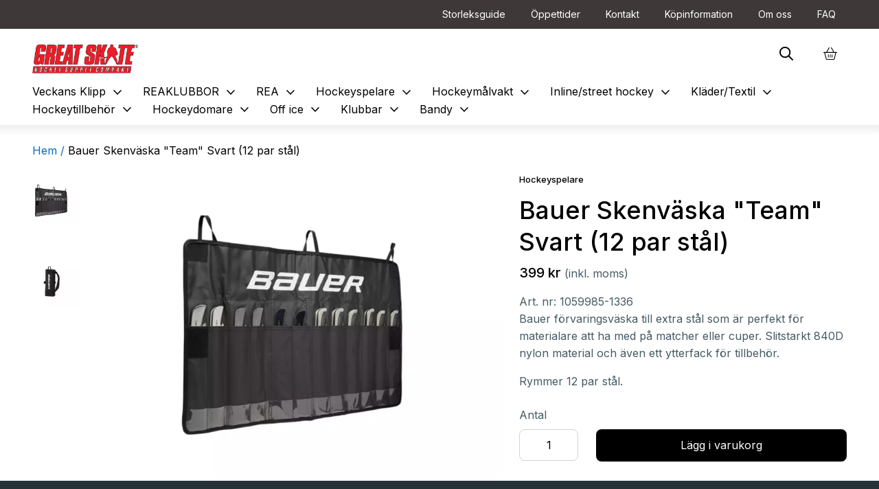

--- FILE ---
content_type: text/html; charset=utf-8
request_url: https://greatskate.se/catalog/products/bauer-skenvaska-svart-12-par-stal
body_size: 15760
content:
<!DOCTYPE html>
<html lang="sv">
  <head>
    <meta name="ahrefs-site-verification" content="a9d3634029198a35e5e46f9d07d3e9bbe107340592ef6864473cd27a8b538dc0">

        <!-- Google Tag Manager -->
<script>(function(w,d,s,l,i){w[l]=w[l]||[];w[l].push({'gtm.start':
new Date().getTime(),event:'gtm.js'});var f=d.getElementsByTagName(s)[0],
j=d.createElement(s),dl=l!='dataLayer'?'&l='+l:'';j.async=true;j.src=
'https://www.googletagmanager.com/gtm.js?id='+i+dl;f.parentNode.insertBefore(j,f);
})(window,document,'script','dataLayer','GTM-MR3K62CP');</script>
<!-- End Google Tag Manager -->

    <meta name="google-site-verification" content="0nutsawzj6MUzNQdEGnon_9mEZkdJqF7pbNxePvLeX0" />
    
    <meta charset="utf-8">
    <meta name="viewport" content="width=device-width, initial-scale=1.0">
    <meta name="description" content="Bauer förvaringsväska till extra stål som är perfekt för materialare att ha med på matcher eller cuper. Slitstarkt 840D nylon material och även ett ytterfack för tillbehör.

Rymmer 12 par stål.">
    <meta name="keywords" content="">

    <title>Bauer Skenväska &quot;Team&quot; Svart (12 par stål)</title>
    
    <!-- HREFLANG -->
    <link rel="alternate" hreflang="sv-se" href="https://greatskate.se/catalog/products/bauer-skenvaska-svart-12-par-stal"/>
    
    <!-- Canonical -->
    <link href="https://greatskate.se/catalog/products/bauer-skenvaska-svart-12-par-stal" rel="canonical" />
    
    
    <!-- Cache busting -->
    

    


<script src="/assets/wm3-public-0e224ac94b6c7faaff9913fc7a39f9cd1a47ae4548f98da637003c5b5598723a.js"></script>

<script src="/assets/wm3-public-webshop-349188ef07b28b85b6aa6f456645d36952814baf4882ee442ac0ec125baa9174.js"></script>
<script>window.current_currency = {"id":829,"name":"SEK","iso_4217":"SEK","exchange_rate":"1.0","decimal_mark":".","symbol":" kr","symbol_after_amount":true,"thousands_separator":" ","is_default":true,"enabled":true};</script>


<script src="/assets/wm3-login-3419281384b53320e997addf3493e8283cb427b811fdb87d69a3e7626812f9a5.js"></script>

<script>window.wm3 = {domain: 'enode.site', subdomain: 'greatskate', recaptchaEnabled: false};</script>

<meta name="csrf-param" content="authenticity_token" />
<meta name="csrf-token" content="-w_R_74fHyY83VbVgfWDFog4yOTDrnd-3CzmLuHYtK28890f6KEmBKOdIVK23QmYoasfHj99ttEM69exYS8Eeg" />
    
    <script>
      window.translations = {"+":"+","-":"-","SKU":"SKU","VAT":"MOMS","Cart":"Varukorg","City":"Stad","Edit":"Redigera","1_day":"En dag","Abort":"Avbryt","Email":"Emejl","Phone":"Telefon","Price":"Pris","Total":"Total","Remove":"Ta bort","Street":"Gata","1_month":"En månad","Address":"Adress","Product":"Produkt","Summary":"Sammanfattning","To cart":"Till varukorgen","welcome":"Välkommen","Activate":"Aktivera","Quantity":"Antal","Shipping":"Frakt","Subtotal":"Subtotal","Zip code":"Postnummer","name_asc":"Namn A-Ö","Last name":"Efternamn","Your cart":"Din varukorg","name_desc":"Namn Ö-A","price_asc":"Lägsta pris","Empty cart":"Töm varukorgen","First name":"Förnamn","Loading...":"Laddar...","Order date":"Order datum","To payment":"Till betalning","price_desc":"Högsta pris","${{number}}":"{{number}} kr","Remove item":"Ta bort produkt","To checkout":"Till kassan","Order number":"Ordernummer","Your address":"Din adress","Discount code":"Rabattkod","Free shipping":"Fri frakt","Go to payment":"Gå till betalning","To checkout-2":"To checkout-2","invalid_login":"Email eller lösenord stämmer inte","unknown_email":"Känner inte igen e-postadressen","Choose address":"Välj adress","Complete order":"Slutför beställning","Order discount":"Orderrabatt","Order overview":"Orderöversikt","Payment Method":"Betalmetod","Payment method":"Betalmetod","Service points":"Utlämningställen","password_reset":"Återställning av lösenord","Billing address":"Fakturaadress","Payment methods":"Betalningsmetoder","Shipping Method":"Fraktmetod","Lägg i varukorg":"Lägg i varukorg","Shipping address":"Fraktadress","Order information":"Orderinformation","Other information":"Övrig information","available_on_desc":"Senast tillagd","Footerns info text":"Amet minim mollit non deserunt ullamco est sit aliqua dolor do amet sint. Velit officia consequat duis.","Quantity {{count}}":"Antal: {{count}}","Transaction number":"Transaktionsnummer","Your cart is empty":"Din varukorg är tom","order_confirmation":"Orderbekräftelse","order_notification":"Ordernotis","Tillagd i varukorg!":"Tillagd i varukorg!","customer_registered":"Kund är registrerad","Nedlagd i varukorgen":"Produkten tillagd i varukorgen","Shipping information":"Fraktinformation","Terms and conditions":"Villkor","Invalid campaign code":"Ogiltig kampanjkod","shipment_notification":"Leveransbekräftelse","Enter temporary address":"Ange tillfällig adress","Thank you for your order":"Tack för din order","Number of items {{count}}":"Antal produkter: {{count}}","Thank you for your order!":"Tack för din order!","Choose address empty option":"Välj adress","Your selected service point":"Ditt valda utlämningsställe","Campaign code {{newCode}} added":"Kampanjkod {{newCode}} använd","An order confirmation was sent to":"En orderbekräftelse har skickats till","Campaign code {{oldCode}} removed":"Kampanjkod {{oldCode}} borttagen","Enable different shipping address":"Aktivera alternativ fraktadress","{{newQty}} {{name}} {{sku}} added":"{{newQty}} {{name}} {{sku}} tillagd","Disable different shipping address":"Inaktivera alternativ fraktadress","You haven't chosen a service point.":"Du har inte valt utlämningsställe.","{{oldQty}} {{name}} {{sku}} removed":"{{oldQty}} {{name}} {{sku}} borttagen","Your order information follows below":"Din beställningsinformation följer nedan","Your order number is {{orderNumber}}":"Ditt ordernummer är {{orderNumber}}","Are you sure you want to empty the cart?":"Är du säker på att du vill tömma varukorgen?","Inget resultat hittades för din sökning":"Inget resultat hittades för din sökning","Order confirmation has been sent to {{email}}":"En orderbekräftelse har skickats till {{email}}","Campaign code {{oldCode}} changed to {{newCode}}":"Kampanjkod {{oldCode}} ändrad till {{newCode}}","By completing the order you agree to the {{terms}}":"Genom att slutföra din beställning godkänner du {{terms}}","Order confirmation will been sent to your email address.":"En orderbekräftelse kommer att skickas till din e-postadress.","{{name}} {{sku}} decreased from {{oldQty}} to {{newQty}}":"{{name}} {{sku}} minskad från {{oldQty}} till {{newQty}}","{{name}} {{sku}} increased from {{oldQty}} to {{newQty}}":"{{name}} {{sku}} ökad från {{oldQty}} till {{newQty}}","Your selected service point isn't an option for your current address.":"Ditt valda utlämningsställe är inte ett alternativ för din angivna adress."};
      window.showTaxes=true;
      window.shopCurrency='SEK';
      var current_locale = "sv"
    </script>

    <!-- Styles -->
     <link rel="stylesheet" href="https://stackpath.bootstrapcdn.com/bootstrap/4.5.0/css/bootstrap.min.css" integrity="sha384-9aIt2nRpC12Uk9gS9baDl411NQApFmC26EwAOH8WgZl5MYYxFfc+NcPb1dKGj7Sk" crossorigin="anonymous"> <!-- Bootstrap -->
    <link href="https://fonts.googleapis.com/icon?family=Material+Icons" rel="stylesheet"> <!-- Material Icons -->
    <link rel="stylesheet" href="https://cdnjs.cloudflare.com/ajax/libs/hamburgers/1.1.3/hamburgers.min.css" /> <!-- Hamburger menu --> 
    <link rel="stylesheet" href="https://cdnjs.cloudflare.com/ajax/libs/slick-carousel/1.9.0/slick.min.css" integrity="sha256-UK1EiopXIL+KVhfbFa8xrmAWPeBjMVdvYMYkTAEv/HI=" crossorigin="anonymous" /> <!-- Slick slider -->
    <link rel="stylesheet" href="https://fonts.googleapis.com/css2?family=Material+Symbols+Outlined:opsz,wght,FILL,GRAD@48,400,0,0" />
    <link rel="preconnect" href="https://fonts.googleapis.com">
    <link rel="preconnect" href="https://fonts.gstatic.com" crossorigin>
    <link href="https://fonts.googleapis.com/css2?family=Inter:wght@400;500;700&display=swap" rel="stylesheet">
    <link href="https://s3-eu-west-1.amazonaws.com/static.wm3.se/sites/1117/templates/main.css?4" rel="stylesheet">
    <link href="https://s3-eu-west-1.amazonaws.com/static.wm3.se/sites/1117/templates/responsive.css?version=1.2444" rel="stylesheet">
    <link href="https://s3-eu-west-1.amazonaws.com/static.wm3.se/sites/1117/templates/autocomplete.css?version=1.2444" rel="stylesheet">
    <link rel="alternate" type="application/rss+xml" href="/sv/a.rss" title="RSS Feed">

    <!-- HTML5 shim, for IE6-8 support of HTML5 elements -->
    <!--[if lt IE 9]>
      <script src="http://html5shim.googlecode.com/svn/trunk/html5.js"></script>
    <![endif]-->
    
    <style>
    /* children choosable colors from site-properties*/
    .primaryDark{
      background:#000;
    }
    .primaryMedium{
     background:#000;
    }
    button.primaryMedium{
    transition-property: background;
    transition-duration: 1s;
    }
    
    button.primaryMedium:hover{
      transition-property: background;
      transition-duration: 1s;
      background:#000;
    }
    .primaryLight{
     background:#056cbd;
    }
    .nav-prod-item a:hover{
    color: #000!important;
    }
    
     .primaryDarkTxt{
    color: #000!important;
    }
    
    .primaryMediumTxt{
    color: #000;
    }
    
    a.primaryMediumTxt:hover{
      color: #000!important
    }
    
   
    
     .primaryLightTxt{
    color: #056cbd;
    }
    
    #breadcrumb li a:hover{
    color: #000!important
    }
  
    .start-slide-text h1{
      color: #000;
      
    }
    
    .start-slide-text.lightMode h1, .start-slide-text.lightMode h2 {
    color: #fff;
    }
    
    .start-slide-text a{
    transition-property: background, color;
    transition-duration: 1s;
    background: none;
    border: 1px solid #000;
    color: #000;
    }
    
    .start-slide-text.lightMode p a{
    color: #fff;
    border: 1px solid #fff;
    }

    .start-slide-text a:hover{
      transition-property: background, color;
      transition-duration: 1s;
      color: #fff;
      text-decoration: none;
      background: #000;
    }
    
   .start-slide-text.lightMode p a:hover{
   color: #000;
   background: #fff;
   
   }
   
   .otherPuff a{
   transition-property: color;
   transition-duration: 1s;
   color:#000;
   }
   .otherPuff a:hover{ 
   transition-property: color;
   transition-duration: 1s;
    color: #000;
   }
   
   .primaryBtn{
  transition-property: background;
  transition-duration: 1s;
   background: #000;
   color:#fff;
   }
  .primaryBtn:hover{
  transition-property: background;
  transition-duration: 1s;
   background: #000;
  }
  
  .contact-two a{
    color: #000;
  }
  .contact-two a:hover{
  color: #000
  }
  
  .contact-two p:last-of-type{
  color: #000;
  }
  
  .article-date{
  color: #000;
  }
  
  .to-shop{
    transition-property: background, border;
    transition-duration: 1s;
    border: 1px solid #000;
    background: none;
  }
  .to-shop span{
   transition-property: color;
    transition-duration: 1s;
    color:#000;
  }
  
 
  .to-shop:hover{
    transition-property: background, border;
    transition-duration: 1s;
    border: 1px solid #000;
    background: #000;
  }
  .to-shop:hover span{
  transition-property: color;
  transition-duration: 1s;
  color: #fff;
  }
  
  .profile-pages-name:hover span{
  color: #000;
  }
    
  
  .changeBtn{
  color: #000; 
  }
  .changeBtn:hover{
  color: #000;
  
  }
  
  .new-adress-from-profile: hover{
  color: #000;
  }
  
  .createOrder{
    transition-property: background, border, color;
    transition-duration: 1s;
    border: 1px solid #000;
    color: #000;
    background: none;
  }
  
  .createOrder:hover{
    transition-property: background, border, color;
    transition-duration: 1s;
    border: 1px solid #000;
    color: #fff;
    background: #000;
    }
  @media (max-width: 992px){
   .nav-prod-item a:hover{
   color: #263238!important;
   }
   
   
   .slick-dots li button:before{
    background: #000;
    opacity: 0.25;
   }
   
    li.slick-active button:before{
      background: #000;
      opacity: 1;
  }
   
  }
  
   
    
    
    </style>


  </head>
  <body>
    <main>
    
    <!-- Google Tag Manager (noscript) -->
<noscript><iframe src="https://www.googletagmanager.com/ns.html?id=GTM-MR3K62CP"
height="0" width="0" style="display:none;visibility:hidden"></iframe></noscript>
<!-- End Google Tag Manager (noscript) -->

      
       <div id="mobile-search " class="search-wrapper search-wrapper--mobile">
            <div class="input-wrapper search-input-wrapper">
              <form accept-charset="UTF-8" action="/catalog/products" method="get" id="header-search">
                <i class="material-icons">search</i>
                <input id="webbshop-search--mobile" type="text" class="searchField2" name="q" placeholder="Sök" style="outline: none;" autocomplete="off" />
              </form>
            </div>
          </div>
          <div class="mobile-overlay"></div>  
        <div class="top-bar d-none d-lg-block">
          <div class="container">
            <div class="d-flex justify-content-between">
              <div class="top-one"></div>
              <div class="top-two">
                <ul class="site-menu site-menu-root nav">
                
                  
                
                  
                
                  
                
                    
                      <li class="site-menu-item">
                        <a href="/storleksguide">Storleksguide</a>
                      </li>
                    
                  
                
                  
                
                  
                
                    
                      <li class="site-menu-item">
                        <a href="/oppettider">Öppettider</a>
                      </li>
                    
                  
                
                  
                
                    
                      <li class="site-menu-item">
                        <a href="/kontakt">Kontakt</a>
                      </li>
                    
                  
                
                  
                
                    
                      <li class="site-menu-item">
                        <a href="/kopinformation">Köpinformation</a>
                      </li>
                    
                  
                
                  
                
                    
                      <li class="site-menu-item">
                        <a href="/om-oss">Om oss</a>
                      </li>
                    
                  
                
                  
                
                    
                  
                
                  
                
                    
                  
                
                  
                
                    
                      <li class="site-menu-item">
                        <a href="/faq">FAQ</a>
                      </li>
                    
                  
                
                  
                
                    
                  
                
                </ul>
                
              </div>
            </div>
          </div>
        </div>
        
        <div class="nav-bar shadowSM">
         <div class="container">
          <div class="d-flex justify-content-between">
              <div class="nav-logo"><a href="/"><img src="https://d1da7yrcucvk6m.cloudfront.net/sites/1117/media/1012219_small_greatskate.png" alt="Logotyp Roupez"></a></div>
              
               
                <div class="nav-third ">    
                  <div class="icon-circle search-icon">
                    <img src="https://s3-eu-west-1.amazonaws.com/static.wm3.se/sites/1117/template_assets/magnifying-glass-regular.svg" alt="sök">
                  </div>
                  
                  <div class="icon-circle bag-icon">
                    <a href="/w/cart">
                      
                      <img src="https://s3-eu-west-1.amazonaws.com/static.wm3.se/sites/1117/template_assets/basket-shopping-light.svg" alt="varukorg">
                    </a>
                    
                    <div class="cart-top-message">
                    <a href="/w/cart" class="subtitle1"><span>Gå till varukorg</span> <span class="arrow_icon material-symbols-outlined">arrow_right_alt</span></a>
                    </div>
                        
                  </div>
                  
                  <div class="hamburger d-lg-none">
                  <img src="https://s3-eu-west-1.amazonaws.com/static.wm3.se/sites/1117/template_assets/roupez_hamburger.svg">
                  </div>
                </div> 
                
          </div>
          <div class="d-flex justify-content-between">
            
            
            <!--- MENU---->
            
            
                          <div class="nav-prod">
            <div class="insideView">
            <div class="closeMobileMenu"><span class="material-symbols-outlined">close</span></div>
            
         
            
            
             
             
           
             
                <div class="nav-prod-item has-child">
                   
                     
                    <a href="/catalog/groups/veckans-klipp" class="text-top-menu">Veckans Klipp
                      <span class="material-symbols-outlined icon-top-menu">expand_more</span> 
                    
                  </a>
                
                  <div class="nav-prod-item-submenu shadowMD">
                    <div class="container"> 
                      <p class="subtitle1 subMenuTitle">Veckans Klipp</p>
                      <ul>
                      
          
                      <div class="sub-First sub-menu-cols">
                        
                          <li class="submenu-items">
                            
                            
                              <a  href="/catalog/groups/kroppsskydd">Kroppsskydd</a>
                               
                            
                          
                          
                         </li>
                       
                          <li class="submenu-items">
                            
                            
                              <a  href="/catalog/groups/skridskor34">Skridskor</a>
                               
                            
                          
                          
                         </li>
                       
                          <li class="submenu-items">
                            
                            
                              <a  href="/catalog/groups/ovrigt1">Övrigt</a>
                               
                            
                          
                          
                         </li>
                       
                      </div>
                      <div class="sub-Second sub-menu-cols">
                       
                              <li class="submenu-items">
                             
                              <a  href="/catalog/groups/bagar1">Bagar</a>
                               
                            
                          
                          
                         </li>
                      
                              <li class="submenu-items">
                             
                              <a  href="/catalog/groups/hockeyklubbor31">Hockeyklubbor</a>
                               
                            
                          
                          
                         </li>
                      
                              <li class="submenu-items">
                             
                              <a  href="/catalog/groups/hockeyhjalmar31">Hockeyhjälmar</a>
                               
                            
                          
                          
                         </li>
                      
                      </div>
                      
                      <div class="sub-third sub-menu-cols">
                      
                          
                             <li class="submenu-items">
                             
                              <a  href="/catalog/groups/hockeymalvakt31">Hockeymålvakt</a>
                               
                            
                          
                          
                         </li>
                      
                          
                             <li class="submenu-items">
                             
                              <a  href="/catalog/groups/hockeybyxor31">Hockeybyxor</a>
                               
                            
                          
                          
                         </li>
                      
                          
                             <li class="submenu-items">
                             
                              <a  href="/catalog/groups/textil">Textil</a>
                               
                            
                          
                          
                         </li>
                      
                          
                             <li class="submenu-items">
                             
                              <a  href="/catalog/groups/skridskoskenor">Skridskoskenor</a>
                               
                            
                          
                          
                         </li>
                      
                      </div>
                      </ul>
                    </div>
                   </div>
                
              </div>
             
             
           
             
                <div class="nav-prod-item has-child">
                   
                     
                    <a href="/catalog/groups/reaklubbor" class="text-top-menu">REAKLUBBOR
                      <span class="material-symbols-outlined icon-top-menu">expand_more</span> 
                    
                  </a>
                
                  <div class="nav-prod-item-submenu shadowMD">
                    <div class="container"> 
                      <p class="subtitle1 subMenuTitle">REAKLUBBOR</p>
                      <ul>
                      
          
                      <div class="sub-First sub-menu-cols">
                        
                          <li class="submenu-items">
                            
                            
                             <a href="/catalog/groups/senior7" class="text-sub-menu">Senior</a>
                              <span class="material-symbols-outlined icon-sub-menu">expand_more</span>
                            
                          
                          
                      
                          <ul class="child-child">
                            
                              <li>
                                <a href="/catalog/groups/ccm71">
                                  CCM
                                </a>
                              </li>
                            
                              <li>
                                <a href="/catalog/groups/bauer53">
                                  Bauer
                                </a>
                              </li>
                            
                              <li>
                                <a href="/catalog/groups/warrior322">
                                  Warrior
                                </a>
                              </li>
                            
                          </ul>
                          
                         </li>
                       
                          <li class="submenu-items">
                            
                            
                             <a href="/catalog/groups/intermediate7" class="text-sub-menu">Intermediate</a>
                              <span class="material-symbols-outlined icon-sub-menu">expand_more</span>
                            
                          
                          
                      
                          <ul class="child-child">
                            
                              <li>
                                <a href="/catalog/groups/ccm678">
                                  CCM
                                </a>
                              </li>
                            
                              <li>
                                <a href="/catalog/groups/bauer32">
                                  Bauer
                                </a>
                              </li>
                            
                              <li>
                                <a href="/catalog/groups/warrior21">
                                  Warrior
                                </a>
                              </li>
                            
                          </ul>
                          
                         </li>
                       
                          <li class="submenu-items">
                            
                            
                             <a href="/catalog/groups/junior7" class="text-sub-menu">Junior </a>
                              <span class="material-symbols-outlined icon-sub-menu">expand_more</span>
                            
                          
                          
                      
                          <ul class="child-child">
                            
                              <li>
                                <a href="/catalog/groups/ccm12">
                                  CCM 
                                </a>
                              </li>
                            
                              <li>
                                <a href="/catalog/groups/bauer12">
                                  Bauer
                                </a>
                              </li>
                            
                              <li>
                                <a href="/catalog/groups/warrior121">
                                  Warrior
                                </a>
                              </li>
                            
                          </ul>
                          
                         </li>
                       
                      </div>
                      <div class="sub-Second sub-menu-cols">
                       
                              <li class="submenu-items">
                             
                             <a href="/catalog/groups/knatte7" class="text-sub-menu">Knatte</a>
                              <span class="material-symbols-outlined icon-sub-menu">expand_more</span>
                            
                          
                          
                      
                          <ul class="child-child">
                            
                              <li>
                                <a href="/catalog/groups/warrior123">
                                  Warrior
                                </a>
                              </li>
                            
                              <li>
                                <a href="/catalog/groups/ccm1233">
                                  CCM
                                </a>
                              </li>
                            
                              <li>
                                <a href="/catalog/groups/bauer123">
                                  Bauer
                                </a>
                              </li>
                            
                          </ul>
                          
                         </li>
                      
                      </div>
                      
                      <div class="sub-third sub-menu-cols">
                      
                      </div>
                      </ul>
                    </div>
                   </div>
                
              </div>
             
             
           
             
                <div class="nav-prod-item has-child">
                   
                     
                    <a href="/catalog/groups/rea" class="text-top-menu">REA
                      <span class="material-symbols-outlined icon-top-menu">expand_more</span> 
                    
                  </a>
                
                  <div class="nav-prod-item-submenu shadowMD">
                    <div class="container"> 
                      <p class="subtitle1 subMenuTitle">REA</p>
                      <ul>
                      
          
                      <div class="sub-First sub-menu-cols">
                        
                          <li class="submenu-items">
                            
                            
                             <a href="/catalog/groups/bauerreaa" class="text-sub-menu">Bauer</a>
                              <span class="material-symbols-outlined icon-sub-menu">expand_more</span>
                            
                          
                          
                      
                          <ul class="child-child">
                            
                              <li>
                                <a href="/catalog/groups/axelskydd33">
                                  Axelskydd
                                </a>
                              </li>
                            
                              <li>
                                <a href="/catalog/groups/skridskor31">
                                  Skridskor
                                </a>
                              </li>
                            
                              <li>
                                <a href="/catalog/groups/malvakt">
                                  Målvakt
                                </a>
                              </li>
                            
                              <li>
                                <a href="/catalog/groups/kl">
                                  Kläder/Textil
                                </a>
                              </li>
                            
                              <li>
                                <a href="/catalog/groups/benskydd33">
                                  Benskydd
                                </a>
                              </li>
                            
                              <li>
                                <a href="/catalog/groups/hjalmar">
                                  Hjälmar
                                </a>
                              </li>
                            
                              <li>
                                <a href="/catalog/groups/handskar34">
                                  Handskar
                                </a>
                              </li>
                            
                              <li>
                                <a href="/catalog/groups/armbagsskydd31">
                                  Armbågsskydd
                                </a>
                              </li>
                            
                              <li>
                                <a href="/catalog/groups/byxor3">
                                  Byxor
                                </a>
                              </li>
                            
                          </ul>
                          
                         </li>
                       
                          <li class="submenu-items">
                            
                            
                             <a href="/catalog/groups/warriorreaa" class="text-sub-menu">Warrior</a>
                              <span class="material-symbols-outlined icon-sub-menu">expand_more</span>
                            
                          
                          
                      
                          <ul class="child-child">
                            
                              <li>
                                <a href="/catalog/groups/kroppskydd">
                                  Kroppskydd
                                </a>
                              </li>
                            
                              <li>
                                <a href="/catalog/groups/handskar22">
                                  Handskar
                                </a>
                              </li>
                            
                              <li>
                                <a href="/catalog/groups/malvakt21">
                                  Målvakt
                                </a>
                              </li>
                            
                              <li>
                                <a href="/catalog/groups/hjalmar22">
                                  Hjälmar
                                </a>
                              </li>
                            
                              <li>
                                <a href="/catalog/groups/armbagsskydd34">
                                  Armbågsskydd
                                </a>
                              </li>
                            
                          </ul>
                          
                         </li>
                       
                          <li class="submenu-items">
                            
                            
                             <a href="/catalog/groups/ccmreaa" class="text-sub-menu">CCM</a>
                              <span class="material-symbols-outlined icon-sub-menu">expand_more</span>
                            
                          
                          
                      
                          <ul class="child-child">
                            
                              <li>
                                <a href="/catalog/groups/diverse">
                                  Diverse
                                </a>
                              </li>
                            
                              <li>
                                <a href="/catalog/groups/handskar31">
                                  Handskar
                                </a>
                              </li>
                            
                              <li>
                                <a href="/catalog/groups/kladertextil">
                                  Kläder/Textil
                                </a>
                              </li>
                            
                              <li>
                                <a href="/catalog/groups/axelskydd21">
                                  Axelskydd
                                </a>
                              </li>
                            
                              <li>
                                <a href="/catalog/groups/armbagsskydd21">
                                  Armbågsskydd
                                </a>
                              </li>
                            
                              <li>
                                <a href="/catalog/groups/malvakt33">
                                  Målvakt
                                </a>
                              </li>
                            
                              <li>
                                <a href="/catalog/groups/skridskor33">
                                  Skridskor
                                </a>
                              </li>
                            
                              <li>
                                <a href="/catalog/groups/hjalm">
                                  Hjälmar
                                </a>
                              </li>
                            
                              <li>
                                <a href="/catalog/groups/byxor2">
                                  Byxor
                                </a>
                              </li>
                            
                              <li>
                                <a href="/catalog/groups/benskydd44">
                                  Benskydd
                                </a>
                              </li>
                            
                          </ul>
                          
                         </li>
                       
                      </div>
                      <div class="sub-Second sub-menu-cols">
                       
                      </div>
                      
                      <div class="sub-third sub-menu-cols">
                      
                      </div>
                      </ul>
                    </div>
                   </div>
                
              </div>
             
             
           
             
                <div class="nav-prod-item has-child">
                   
                     
                    <a href="/catalog/groups/hockeyspelare" class="text-top-menu">Hockeyspelare
                      <span class="material-symbols-outlined icon-top-menu">expand_more</span> 
                    
                  </a>
                
                  <div class="nav-prod-item-submenu shadowMD">
                    <div class="container"> 
                      <p class="subtitle1 subMenuTitle">Hockeyspelare</p>
                      <ul>
                      
          
                      <div class="sub-First sub-menu-cols">
                        
                          <li class="submenu-items">
                            
                            
                             <a href="/catalog/groups/hockeyklubbor" class="text-sub-menu">Hockeyklubbor</a>
                              <span class="material-symbols-outlined icon-sub-menu">expand_more</span>
                            
                          
                          
                      
                          <ul class="child-child">
                            
                              <li>
                                <a href="/catalog/groups/ccm">
                                  Senior
                                </a>
                              </li>
                            
                              <li>
                                <a href="/catalog/groups/bauer">
                                  Intermediate
                                </a>
                              </li>
                            
                              <li>
                                <a href="/catalog/groups/junior">
                                  Junior
                                </a>
                              </li>
                            
                              <li>
                                <a href="/catalog/groups/knatte">
                                  Knatte
                                </a>
                              </li>
                            
                          </ul>
                          
                         </li>
                       
                          <li class="submenu-items">
                            
                            
                             <a href="/catalog/groups/skridskor" class="text-sub-menu">Skridskor</a>
                              <span class="material-symbols-outlined icon-sub-menu">expand_more</span>
                            
                          
                          
                      
                          <ul class="child-child">
                            
                              <li>
                                <a href="/catalog/groups/seniorsk">
                                  Senior
                                </a>
                              </li>
                            
                              <li>
                                <a href="/catalog/groups/intermediatesk">
                                  Intermediate
                                </a>
                              </li>
                            
                              <li>
                                <a href="/catalog/groups/juniorsk">
                                  Junior
                                </a>
                              </li>
                            
                              <li>
                                <a href="/catalog/groups/knattsk">
                                  Knatte
                                </a>
                              </li>
                            
                          </ul>
                          
                         </li>
                       
                          <li class="submenu-items">
                            
                            
                             <a href="/catalog/groups/skenorr" class="text-sub-menu">Skenor</a>
                              <span class="material-symbols-outlined icon-sub-menu">expand_more</span>
                            
                          
                          
                      
                          <ul class="child-child">
                            
                              <li>
                                <a href="/catalog/groups/ccmr">
                                  CCM
                                </a>
                              </li>
                            
                              <li>
                                <a href="/catalog/groups/bauerr">
                                  Bauer
                                </a>
                              </li>
                            
                          </ul>
                          
                         </li>
                       
                      </div>
                      <div class="sub-Second sub-menu-cols">
                       
                              <li class="submenu-items">
                             
                             <a href="/catalog/groups/hockeyskydd" class="text-sub-menu">Hockeyskydd</a>
                              <span class="material-symbols-outlined icon-sub-menu">expand_more</span>
                            
                          
                          
                      
                          <ul class="child-child">
                            
                              <li>
                                <a href="/catalog/groups/benskydd">
                                  Benskydd
                                </a>
                              </li>
                            
                              <li>
                                <a href="/catalog/groups/axelskydd">
                                  Axelskydd
                                </a>
                              </li>
                            
                              <li>
                                <a href="/catalog/groups/armbagsskydd">
                                  Armbågsskydd
                                </a>
                              </li>
                            
                              <li>
                                <a href="/catalog/groups/hockeybyxor">
                                  Hockeybyxor
                                </a>
                              </li>
                            
                              <li>
                                <a href="/catalog/groups/suspensoar">
                                  Suspensoar
                                </a>
                              </li>
                            
                              <li>
                                <a href="/catalog/groups/halsskydd">
                                  Halsskydd
                                </a>
                              </li>
                            
                          </ul>
                          
                         </li>
                      
                              <li class="submenu-items">
                             
                             <a href="/catalog/groups/hockeyhandskar" class="text-sub-menu">Hockeyhandskar</a>
                              <span class="material-symbols-outlined icon-sub-menu">expand_more</span>
                            
                          
                          
                      
                          <ul class="child-child">
                            
                              <li>
                                <a href="/catalog/groups/Senior-handskar">
                                  Senior
                                </a>
                              </li>
                            
                              <li>
                                <a href="/catalog/groups/intermediatehandske">
                                  Intermediate
                                </a>
                              </li>
                            
                              <li>
                                <a href="/catalog/groups/Junioe-handskar%20">
                                  Junior
                                </a>
                              </li>
                            
                              <li>
                                <a href="/catalog/groups/Knatte-handskar%20">
                                  Knatte
                                </a>
                              </li>
                            
                          </ul>
                          
                         </li>
                      
                              <li class="submenu-items">
                             
                             <a href="/catalog/groups/hockeyhjalmar" class="text-sub-menu">Hockeyhjälmar</a>
                              <span class="material-symbols-outlined icon-sub-menu">expand_more</span>
                            
                          
                          
                      
                          <ul class="child-child">
                            
                              <li>
                                <a href="/catalog/groups/med-galler">
                                  Med galler
                                </a>
                              </li>
                            
                              <li>
                                <a href="/catalog/groups/utan-galler">
                                  Utan galler
                                </a>
                              </li>
                            
                              <li>
                                <a href="/catalog/groups/gallerhelvisir">
                                  Galler/helvisir
                                </a>
                              </li>
                            
                              <li>
                                <a href="/catalog/groups/visir">
                                  Hockeyvisir
                                </a>
                              </li>
                            
                          </ul>
                          
                         </li>
                      
                      </div>
                      
                      <div class="sub-third sub-menu-cols">
                      
                      </div>
                      </ul>
                    </div>
                   </div>
                
              </div>
             
             
           
             
                <div class="nav-prod-item has-child">
                   
                     
                    <a href="/catalog/groups/hockeymalvakt" class="text-top-menu">Hockeymålvakt
                      <span class="material-symbols-outlined icon-top-menu">expand_more</span> 
                    
                  </a>
                
                  <div class="nav-prod-item-submenu shadowMD">
                    <div class="container"> 
                      <p class="subtitle1 subMenuTitle">Hockeymålvakt</p>
                      <ul>
                      
          
                      <div class="sub-First sub-menu-cols">
                        
                          <li class="submenu-items">
                            
                            
                             <a href="/catalog/groups/malvaktsklubbor" class="text-sub-menu">Målvaktsklubbor</a>
                              <span class="material-symbols-outlined icon-sub-menu">expand_more</span>
                            
                          
                          
                      
                          <ul class="child-child">
                            
                              <li>
                                <a href="/catalog/groups/senior-mvkl">
                                  Senior
                                </a>
                              </li>
                            
                              <li>
                                <a href="/catalog/groups/intermediate-mvkl">
                                  Intermediate
                                </a>
                              </li>
                            
                              <li>
                                <a href="/catalog/groups/junior-mvkl">
                                  Junior
                                </a>
                              </li>
                            
                              <li>
                                <a href="/catalog/groups/knatte-mvkl">
                                  Knatte
                                </a>
                              </li>
                            
                          </ul>
                          
                         </li>
                       
                          <li class="submenu-items">
                            
                            
                             <a href="/catalog/groups/malvaktsbenskydd" class="text-sub-menu">Målvaktsbenskydd</a>
                              <span class="material-symbols-outlined icon-sub-menu">expand_more</span>
                            
                          
                          
                      
                          <ul class="child-child">
                            
                              <li>
                                <a href="/catalog/groups/senior-mvben">
                                  Senior
                                </a>
                              </li>
                            
                              <li>
                                <a href="/catalog/groups/intermediate-mvben">
                                  Intermediate
                                </a>
                              </li>
                            
                              <li>
                                <a href="/catalog/groups/junior-mvben">
                                  Junior
                                </a>
                              </li>
                            
                              <li>
                                <a href="/catalog/groups/Knatte">
                                  Knatte
                                </a>
                              </li>
                            
                          </ul>
                          
                         </li>
                       
                          <li class="submenu-items">
                            
                            
                             <a href="/catalog/groups/malvaktsskridskor" class="text-sub-menu">Målvaktsskridskor</a>
                              <span class="material-symbols-outlined icon-sub-menu">expand_more</span>
                            
                          
                          
                      
                          <ul class="child-child">
                            
                              <li>
                                <a href="/catalog/groups/senior-mvsk">
                                  Senior
                                </a>
                              </li>
                            
                              <li>
                                <a href="/catalog/groups/intermediate-mvsk">
                                  Intermediate
                                </a>
                              </li>
                            
                              <li>
                                <a href="/catalog/groups/junior-mvsk">
                                  Junior
                                </a>
                              </li>
                            
                              <li>
                                <a href="/catalog/groups/knattem%C3%A5lskate">
                                  Knatte
                                </a>
                              </li>
                            
                          </ul>
                          
                         </li>
                       
                      </div>
                      <div class="sub-Second sub-menu-cols">
                       
                              <li class="submenu-items">
                             
                             <a href="/catalog/groups/malvaktskombinat" class="text-sub-menu">Målvaktskombinat</a>
                              <span class="material-symbols-outlined icon-sub-menu">expand_more</span>
                            
                          
                          
                      
                          <ul class="child-child">
                            
                              <li>
                                <a href="/catalog/groups/senior-mvkom">
                                  Senior
                                </a>
                              </li>
                            
                              <li>
                                <a href="/catalog/groups/intermediate-mvkom">
                                  Intermediate
                                </a>
                              </li>
                            
                              <li>
                                <a href="/catalog/groups/junior-kommv">
                                  Junior
                                </a>
                              </li>
                            
                              <li>
                                <a href="/catalog/groups/knatte-mvkom">
                                  Knatte
                                </a>
                              </li>
                            
                          </ul>
                          
                         </li>
                      
                              <li class="submenu-items">
                             
                             <a href="/catalog/groups/malvaktsbyxor" class="text-sub-menu">Målvaktsbyxor</a>
                              <span class="material-symbols-outlined icon-sub-menu">expand_more</span>
                            
                          
                          
                      
                          <ul class="child-child">
                            
                              <li>
                                <a href="/catalog/groups/senior-mvbyc">
                                  Senior
                                </a>
                              </li>
                            
                              <li>
                                <a href="/catalog/groups/intermediate-mvbyx">
                                  Intermediate
                                </a>
                              </li>
                            
                              <li>
                                <a href="/catalog/groups/junior-mvbyx">
                                  Junior
                                </a>
                              </li>
                            
                          </ul>
                          
                         </li>
                      
                              <li class="submenu-items">
                             
                             <a href="/catalog/groups/malvakts-plock" class="text-sub-menu">Målvakts Plock</a>
                              <span class="material-symbols-outlined icon-sub-menu">expand_more</span>
                            
                          
                          
                      
                          <ul class="child-child">
                            
                              <li>
                                <a href="/catalog/groups/ccm-mvplo">
                                  Senior
                                </a>
                              </li>
                            
                              <li>
                                <a href="/catalog/groups/bauer-plo">
                                  Intermediate
                                </a>
                              </li>
                            
                              <li>
                                <a href="/catalog/groups/warrior-mvplo">
                                  Junior
                                </a>
                              </li>
                            
                              <li>
                                <a href="/catalog/groups/knatte-mvploo">
                                  Knatte
                                </a>
                              </li>
                            
                          </ul>
                          
                         </li>
                      
                      </div>
                      
                      <div class="sub-third sub-menu-cols">
                      
                          
                             <li class="submenu-items">
                             
                             <a href="/catalog/groups/malvaktshandskar" class="text-sub-menu">Målvakts Stöt</a>
                              <span class="material-symbols-outlined icon-sub-menu">expand_more</span>
                            
                          
                          
                      
                          <ul class="child-child">
                            
                              <li>
                                <a href="/catalog/groups/ccm-mvstot">
                                  Senior
                                </a>
                              </li>
                            
                              <li>
                                <a href="/catalog/groups/bauer-mvstot">
                                  Intermediate
                                </a>
                              </li>
                            
                              <li>
                                <a href="/catalog/groups/warrior-mvstot">
                                  Junior
                                </a>
                              </li>
                            
                              <li>
                                <a href="/catalog/groups/knatte-mvplo">
                                  Knatte
                                </a>
                              </li>
                            
                          </ul>
                          
                         </li>
                      
                          
                             <li class="submenu-items">
                             
                             <a href="/catalog/groups/malvaktsmasker" class="text-sub-menu">Målvaktsmasker</a>
                              <span class="material-symbols-outlined icon-sub-menu">expand_more</span>
                            
                          
                          
                      
                          <ul class="child-child">
                            
                              <li>
                                <a href="/catalog/groups/senior-mvmask">
                                  Senior
                                </a>
                              </li>
                            
                              <li>
                                <a href="/catalog/groups/junior-mvmask">
                                  Junior / Knatte
                                </a>
                              </li>
                            
                              <li>
                                <a href="/catalog/groups/masktillbehor">
                                  Masktillbehör
                                </a>
                              </li>
                            
                          </ul>
                          
                         </li>
                      
                          
                             <li class="submenu-items">
                             
                             <a href="/catalog/groups/malvaktsbagar" class="text-sub-menu">Målvaktsbagar</a>
                              <span class="material-symbols-outlined icon-sub-menu">expand_more</span>
                            
                          
                          
                      
                          <ul class="child-child">
                            
                              <li>
                                <a href="/catalog/groups/carrybag-mv">
                                  Carrybag
                                </a>
                              </li>
                            
                              <li>
                                <a href="/catalog/groups/wheelbag-mv">
                                  Wheelbag
                                </a>
                              </li>
                            
                              <li>
                                <a href="/catalog/groups/hjalmbag-mv">
                                  Helmetbag
                                </a>
                              </li>
                            
                          </ul>
                          
                         </li>
                      
                          
                             <li class="submenu-items">
                             
                             <a href="/catalog/groups/malvaktstillbehor" class="text-sub-menu">Målvaktstillbehör</a>
                              <span class="material-symbols-outlined icon-sub-menu">expand_more</span>
                            
                          
                          
                      
                          <ul class="child-child">
                            
                              <li>
                                <a href="/catalog/groups/galler-hockeymalvakt">
                                  Galler Hockeymålvakt
                                </a>
                              </li>
                            
                              <li>
                                <a href="/catalog/groups/knaskyddhockeym%C3%A5lvakt">
                                  Knäskydd Hockeymålvakt
                                </a>
                              </li>
                            
                              <li>
                                <a href="/catalog/groups/halsskydd1">
                                  Halsskydd Hockeymålvakt
                                </a>
                              </li>
                            
                              <li>
                                <a href="/catalog/groups/k%C3%A5porochst%C3%A5l">
                                  Kåpor och Stål Hockeymålvakt
                                </a>
                              </li>
                            
                              <li>
                                <a href="/catalog/groups/susparhockeym%C3%A5lvakt">
                                  Suspar Hockeymålvakt
                                </a>
                              </li>
                            
                              <li>
                                <a href="/catalog/groups/Underst%C3%A4llhockeym%C3%A5lvakt">
                                  Underställ Hockeymålvakt
                                </a>
                              </li>
                            
                              <li>
                                <a href="/catalog/groups/damask-och-hangslen-hockeymalvakt">
                                  Damask och Hängslen Hockeymålvakt
                                </a>
                              </li>
                            
                              <li>
                                <a href="/catalog/groups/ovriga-markenhockeym%C3%A5lvakt">
                                  Övriga Hockeymålvakt
                                </a>
                              </li>
                            
                          </ul>
                          
                         </li>
                      
                      </div>
                      </ul>
                    </div>
                   </div>
                
              </div>
             
             
           
             
                <div class="nav-prod-item has-child">
                   
                     
                    <a href="/catalog/groups/inlinehockey" class="text-top-menu">Inline/street hockey
                      <span class="material-symbols-outlined icon-top-menu">expand_more</span> 
                    
                  </a>
                
                  <div class="nav-prod-item-submenu shadowMD">
                    <div class="container"> 
                      <p class="subtitle1 subMenuTitle">Inline/street hockey</p>
                      <ul>
                      
          
                      <div class="sub-First sub-menu-cols">
                        
                          <li class="submenu-items">
                            
                            
                              <a  href="/catalog/groups/inlinehjul">Inlinehjul</a>
                               
                            
                          
                          
                         </li>
                       
                          <li class="submenu-items">
                            
                            
                              <a  href="/catalog/groups/inlineskridskor">Inlineskridskor</a>
                               
                            
                          
                          
                         </li>
                       
                          <li class="submenu-items">
                            
                            
                              <a  href="/catalog/groups/inlineutrustning">Inlineutrustning</a>
                               
                            
                          
                          
                         </li>
                       
                      </div>
                      <div class="sub-Second sub-menu-cols">
                       
                              <li class="submenu-items">
                             
                              <a  href="/catalog/groups/street-hockey">Street Hockey</a>
                               
                            
                          
                          
                         </li>
                      
                              <li class="submenu-items">
                             
                              <a  href="/catalog/groups/inlinetillbehor">Inlinetillbehör</a>
                               
                            
                          
                          
                         </li>
                      
                      </div>
                      
                      <div class="sub-third sub-menu-cols">
                      
                      </div>
                      </ul>
                    </div>
                   </div>
                
              </div>
             
             
           
             
                <div class="nav-prod-item has-child">
                   
                     
                    <a href="/catalog/groups/klader" class="text-top-menu">Kläder/Textil
                      <span class="material-symbols-outlined icon-top-menu">expand_more</span> 
                    
                  </a>
                
                  <div class="nav-prod-item-submenu shadowMD">
                    <div class="container"> 
                      <p class="subtitle1 subMenuTitle">Kläder/Textil</p>
                      <ul>
                      
          
                      <div class="sub-First sub-menu-cols">
                        
                          <li class="submenu-items">
                            
                            
                             <a href="/catalog/groups/strumpor" class="text-sub-menu">Strumpor</a>
                              <span class="material-symbols-outlined icon-sub-menu">expand_more</span>
                            
                          
                          
                      
                          <ul class="child-child">
                            
                              <li>
                                <a href="/catalog/groups/ccm-STRU">
                                  CCM
                                </a>
                              </li>
                            
                              <li>
                                <a href="/catalog/groups/bauer-stru">
                                  Bauer
                                </a>
                              </li>
                            
                              <li>
                                <a href="/catalog/groups/warrior-stru">
                                  Warrior
                                </a>
                              </li>
                            
                          </ul>
                          
                         </li>
                       
                          <li class="submenu-items">
                            
                            
                             <a href="/catalog/groups/jackor" class="text-sub-menu">Jackor </a>
                              <span class="material-symbols-outlined icon-sub-menu">expand_more</span>
                            
                          
                          
                      
                          <ul class="child-child">
                            
                              <li>
                                <a href="/catalog/groups/ccm-jack">
                                  CCM
                                </a>
                              </li>
                            
                              <li>
                                <a href="/catalog/groups/bauer-jack">
                                  Bauer
                                </a>
                              </li>
                            
                              <li>
                                <a href="/catalog/groups/warrior-jack">
                                  Warrior
                                </a>
                              </li>
                            
                          </ul>
                          
                         </li>
                       
                          <li class="submenu-items">
                            
                            
                             <a href="/catalog/groups/byxor" class="text-sub-menu">Byxor</a>
                              <span class="material-symbols-outlined icon-sub-menu">expand_more</span>
                            
                          
                          
                      
                          <ul class="child-child">
                            
                              <li>
                                <a href="/catalog/groups/ccm-byx">
                                  CCM
                                </a>
                              </li>
                            
                              <li>
                                <a href="/catalog/groups/bauer-byx">
                                  Bauer
                                </a>
                              </li>
                            
                              <li>
                                <a href="/catalog/groups/warrior-byx">
                                  Warrior
                                </a>
                              </li>
                            
                          </ul>
                          
                         </li>
                       
                      </div>
                      <div class="sub-Second sub-menu-cols">
                       
                              <li class="submenu-items">
                             
                             <a href="/catalog/groups/trojor" class="text-sub-menu">Tröjor </a>
                              <span class="material-symbols-outlined icon-sub-menu">expand_more</span>
                            
                          
                          
                      
                          <ul class="child-child">
                            
                              <li>
                                <a href="/catalog/groups/ccm-tro">
                                  CCM
                                </a>
                              </li>
                            
                              <li>
                                <a href="/catalog/groups/bauer-tro">
                                  Bauer
                                </a>
                              </li>
                            
                              <li>
                                <a href="/catalog/groups/warrior-tro">
                                  Warrior
                                </a>
                              </li>
                            
                          </ul>
                          
                         </li>
                      
                              <li class="submenu-items">
                             
                             <a href="/catalog/groups/t-shirts" class="text-sub-menu">T-shirts</a>
                              <span class="material-symbols-outlined icon-sub-menu">expand_more</span>
                            
                          
                          
                      
                          <ul class="child-child">
                            
                              <li>
                                <a href="/catalog/groups/ccm-shirt">
                                  CCM
                                </a>
                              </li>
                            
                              <li>
                                <a href="/catalog/groups/bauer-shirt">
                                  Bauer
                                </a>
                              </li>
                            
                              <li>
                                <a href="/catalog/groups/warrior-shirt">
                                  Warrior
                                </a>
                              </li>
                            
                          </ul>
                          
                         </li>
                      
                              <li class="submenu-items">
                             
                             <a href="/catalog/groups/shorts" class="text-sub-menu">Shorts</a>
                              <span class="material-symbols-outlined icon-sub-menu">expand_more</span>
                            
                          
                          
                      
                          <ul class="child-child">
                            
                              <li>
                                <a href="/catalog/groups/ccm-shor">
                                  CCM
                                </a>
                              </li>
                            
                              <li>
                                <a href="/catalog/groups/bauer-sho">
                                  Bauer
                                </a>
                              </li>
                            
                              <li>
                                <a href="/catalog/groups/warrior-shor">
                                  Warrior
                                </a>
                              </li>
                            
                          </ul>
                          
                         </li>
                      
                      </div>
                      
                      <div class="sub-third sub-menu-cols">
                      
                          
                             <li class="submenu-items">
                             
                              <a  href="/catalog/groups/kepsar-mossor">Kepsar & Mössor</a>
                               
                            
                          
                          
                         </li>
                      
                          
                             <li class="submenu-items">
                             
                             <a href="/catalog/groups/understall" class="text-sub-menu">Underställ</a>
                              <span class="material-symbols-outlined icon-sub-menu">expand_more</span>
                            
                          
                          
                      
                          <ul class="child-child">
                            
                              <li>
                                <a href="/catalog/groups/understall-troja">
                                  Underställströjor
                                </a>
                              </li>
                            
                              <li>
                                <a href="/catalog/groups/intermediate-stall">
                                  Underställbyxor
                                </a>
                              </li>
                            
                              <li>
                                <a href="/catalog/groups/hals-stall">
                                  Halsskyddströjor
                                </a>
                              </li>
                            
                              <li>
                                <a href="/catalog/groups/suspshorts">
                                  Suspshorts
                                </a>
                              </li>
                            
                              <li>
                                <a href="/catalog/groups/suspbyxor">
                                  Suspbyxor
                                </a>
                              </li>
                            
                              <li>
                                <a href="/catalog/groups/understalls-overall">
                                  Underställs Overall
                                </a>
                              </li>
                            
                              <li>
                                <a href="/catalog/groups/hockeystrumpor">
                                  Hockeystrumpor
                                </a>
                              </li>
                            
                          </ul>
                          
                         </li>
                      
                          
                             <li class="submenu-items">
                             
                              <a  href="/catalog/groups/match-traningstrojor">Match-/träningströjor</a>
                               
                            
                          
                          
                         </li>
                      
                      </div>
                      </ul>
                    </div>
                   </div>
                
              </div>
             
             
           
             
                <div class="nav-prod-item has-child">
                   
                     
                    <a href="/catalog/groups/hockeytillbehor" class="text-top-menu">Hockeytillbehör
                      <span class="material-symbols-outlined icon-top-menu">expand_more</span> 
                    
                  </a>
                
                  <div class="nav-prod-item-submenu shadowMD">
                    <div class="container"> 
                      <p class="subtitle1 subMenuTitle">Hockeytillbehör</p>
                      <ul>
                      
          
                      <div class="sub-First sub-menu-cols">
                        
                          <li class="submenu-items">
                            
                            
                              <a  href="/catalog/groups/tofflor">Tofflor</a>
                               
                            
                          
                          
                         </li>
                       
                          <li class="submenu-items">
                            
                            
                              <a  href="/catalog/groups/tejp-snore-och-klubbknoppar">Tejp, Snöre och Klubbknoppar</a>
                               
                            
                          
                          
                         </li>
                       
                          <li class="submenu-items">
                            
                            
                              <a  href="/catalog/groups/matchtraningstrojor">Match/Träningströjor</a>
                               
                            
                          
                          
                         </li>
                       
                      </div>
                      <div class="sub-Second sub-menu-cols">
                       
                              <li class="submenu-items">
                             
                              <a  href="/catalog/groups/coach-tillbehor">Coach tillbehör</a>
                               
                            
                          
                          
                         </li>
                      
                              <li class="submenu-items">
                             
                              <a  href="/catalog/groups/flaskor">Flaskor</a>
                               
                            
                          
                          
                         </li>
                      
                              <li class="submenu-items">
                             
                              <a  href="/catalog/groups/suspar-hangslen-och-damaskhallare">Suspar, Hängslen och Damaskhållare</a>
                               
                            
                          
                          
                         </li>
                      
                      </div>
                      
                      <div class="sub-third sub-menu-cols">
                      
                          
                             <li class="submenu-items">
                             
                              <a  href="/catalog/groups/ovrigt">Övrigt</a>
                               
                            
                          
                          
                         </li>
                      
                          
                             <li class="submenu-items">
                             
                              <a  href="/catalog/groups/tandskydd">Tandskydd</a>
                               
                            
                          
                          
                         </li>
                      
                          
                             <li class="submenu-items">
                             
                              <a  href="/catalog/groups/hockeysulor">Skridskosulor</a>
                               
                            
                          
                          
                         </li>
                      
                          
                             <li class="submenu-items">
                             
                              <a  href="/catalog/groups/hockeyplos">Skridskoplösar</a>
                               
                            
                          
                          
                         </li>
                      
                          
                             <li class="submenu-items">
                             
                              <a  href="/catalog/groups/Skridskoskydd">Skridskoskydd</a>
                               
                            
                          
                          
                         </li>
                      
                          
                             <li class="submenu-items">
                             
                              <a  href="/catalog/groups/hockeypuckar">Hockeypuckar</a>
                               
                            
                          
                          
                         </li>
                      
                          
                             <li class="submenu-items">
                             
                             <a href="/catalog/groups/hockeybagar" class="text-sub-menu">Hockeybagar</a>
                              <span class="material-symbols-outlined icon-sub-menu">expand_more</span>
                            
                          
                          
                      
                          <ul class="child-child">
                            
                              <li>
                                <a href="/catalog/groups/barbagar">
                                  Carrybag
                                </a>
                              </li>
                            
                              <li>
                                <a href="/catalog/groups/hjulbagar">
                                  Wheelbag
                                </a>
                              </li>
                            
                              <li>
                                <a href="/catalog/groups/ryggsackar">
                                  Ryggsäckar 
                                </a>
                              </li>
                            
                              <li>
                                <a href="/catalog/groups/sportbagar">
                                  Sportbagar
                                </a>
                              </li>
                            
                              <li>
                                <a href="/catalog/groups/sticksbag-neccessar">
                                  Sticksbag & Neccessär
                                </a>
                              </li>
                            
                          </ul>
                          
                         </li>
                      
                          
                             <li class="submenu-items">
                             
                              <a  href="/catalog/groups/hockeydamasker">Hockeydamasker</a>
                               
                            
                          
                          
                         </li>
                      
                          
                             <li class="submenu-items">
                             
                              <a  href="/catalog/groups/sjukvard">Sjukvård</a>
                               
                            
                          
                          
                         </li>
                      
                          
                             <li class="submenu-items">
                             
                              <a  href="/catalog/groups/traningsredskap">Träningsredskap</a>
                               
                            
                          
                          
                         </li>
                      
                      </div>
                      </ul>
                    </div>
                   </div>
                
              </div>
             
             
           
             
                <div class="nav-prod-item has-child">
                   
                     
                    <a href="/catalog/groups/hockeydomare" class="text-top-menu">Hockeydomare
                      <span class="material-symbols-outlined icon-top-menu">expand_more</span> 
                    
                  </a>
                
                  <div class="nav-prod-item-submenu shadowMD">
                    <div class="container"> 
                      <p class="subtitle1 subMenuTitle">Hockeydomare</p>
                      <ul>
                      
          
                      <div class="sub-First sub-menu-cols">
                        
                          <li class="submenu-items">
                            
                            
                              <a  href="/catalog/groups/ccmdom">CCM</a>
                               
                            
                          
                          
                         </li>
                       
                          <li class="submenu-items">
                            
                            
                              <a  href="/catalog/groups/bauerDom">Bauer</a>
                               
                            
                          
                          
                         </li>
                       
                      </div>
                      <div class="sub-Second sub-menu-cols">
                       
                      </div>
                      
                      <div class="sub-third sub-menu-cols">
                      
                      </div>
                      </ul>
                    </div>
                   </div>
                
              </div>
             
             
           
             
                <div class="nav-prod-item has-child">
                   
                     
                    <a href="/catalog/groups/off-ice" class="text-top-menu">Off ice
                      <span class="material-symbols-outlined icon-top-menu">expand_more</span> 
                    
                  </a>
                
                  <div class="nav-prod-item-submenu shadowMD">
                    <div class="container"> 
                      <p class="subtitle1 subMenuTitle">Off ice</p>
                      <ul>
                      
          
                      <div class="sub-First sub-menu-cols">
                        
                          <li class="submenu-items">
                            
                            
                              <a  href="/catalog/groups/mal-och-tillbehor">Mål och tillbehör</a>
                               
                            
                          
                          
                         </li>
                       
                          <li class="submenu-items">
                            
                            
                              <a  href="/catalog/groups/skottskillstraning">Skott/Skillsträning</a>
                               
                            
                          
                          
                         </li>
                       
                      </div>
                      <div class="sub-Second sub-menu-cols">
                       
                      </div>
                      
                      <div class="sub-third sub-menu-cols">
                      
                      </div>
                      </ul>
                    </div>
                   </div>
                
              </div>
             
             
           
             
                <div class="nav-prod-item has-child">
                   
                     
                    <a href="/catalog/groups/klubbar" class="text-top-menu">Klubbar
                      <span class="material-symbols-outlined icon-top-menu">expand_more</span> 
                    
                  </a>
                
                  <div class="nav-prod-item-submenu shadowMD">
                    <div class="container"> 
                      <p class="subtitle1 subMenuTitle">Klubbar</p>
                      <ul>
                      
          
                      <div class="sub-First sub-menu-cols">
                        
                          <li class="submenu-items">
                            
                            
                              <a  href="/catalog/groups/nacka-hockey">Nacka Hockey</a>
                               
                            
                          
                          
                         </li>
                       
                          <li class="submenu-items">
                            
                            
                              <a  href="/catalog/groups/brinkens-if">Brinkens IF</a>
                               
                            
                          
                          
                         </li>
                       
                      </div>
                      <div class="sub-Second sub-menu-cols">
                       
                      </div>
                      
                      <div class="sub-third sub-menu-cols">
                      
                      </div>
                      </ul>
                    </div>
                   </div>
                
              </div>
             
             
           
             
                <div class="nav-prod-item has-child">
                   
                     
                    <a href="/catalog/groups/bandy" class="text-top-menu">Bandy
                      <span class="material-symbols-outlined icon-top-menu">expand_more</span> 
                    
                  </a>
                
                  <div class="nav-prod-item-submenu shadowMD">
                    <div class="container"> 
                      <p class="subtitle1 subMenuTitle">Bandy</p>
                      <ul>
                      
          
                      <div class="sub-First sub-menu-cols">
                        
                          <li class="submenu-items">
                            
                            
                              <a  href="/catalog/groups/handskar">Handskar</a>
                               
                            
                          
                          
                         </li>
                       
                          <li class="submenu-items">
                            
                            
                              <a  href="/catalog/groups/skydd-mm">Skydd mm</a>
                               
                            
                          
                          
                         </li>
                       
                      </div>
                      <div class="sub-Second sub-menu-cols">
                       
                      </div>
                      
                      <div class="sub-third sub-menu-cols">
                      
                      </div>
                      </ul>
                    </div>
                   </div>
                
              </div>
             
             
             <!--- MOBILE MENU EXTRAS---->
             
              <div class="mobile-extra-item first-mobile-extra-item">
                <div class="icon-circle bag-icon">
                  <a href="/w/cart">
                    
                    <span>Varukorg</span>
                  </a>
                </div>
              </div>
              <div class="mobile-extra-item">
                  <a href="/w/customer/profile">
                   <span>Mitt konto</span>
                  </a>
              </div>
              

              
              <div class="mobile-extra-item">
                <a href="/om-oss">Om oss </a>
                </div>
              
              <div class="mobile-extra-item">
                <a href="/kopinformation">Köpinformation </a>
                </div>
              
              <div class="mobile-extra-item">
                <a href="/storleksguide">Storleksguide </a>
                </div>
              
              <div class="mobile-extra-item">
                <a href="/faq">FAQ </a>
                </div>
              
              <div class="mobile-extra-item">
                <a href="/oppettider">Öppettider </a>
                </div>
              
              <div class="mobile-extra-item">
                <a href="/kontakt">Kontakt </a>
                </div>
              
        
                
                  
                
                  
                
                  
                
                  
                
                  
                
                  
                
                  
                
                  
                
                  
                
                  
                
                  
                
                  
                
                
              <div class="mobile-extra-item">
                <div class="mobile-extra-item-logout">
                  <a href="/w/customer/logout" class="smallRegularText logout-btn">Logga ut</a>
                </div>
             </div>
             
             
             <!--- END MOBILE MENU EXTRAS---->
             
             
             
             <!--- DESKTOP SEARCH--->
              <div id="the-search" class="search-wrapper search-wrapper--desktop">
                <div class="input-wrapper search-input-wrapper">
                  <form accept-charset="UTF-8" action="/catalog/products" method="get" id="header-search">
                    <i class="material-icons">search</i>
                    <input id="webbshop-search" type="text" class="searchField2" name="q" placeholder="Sök" style="outline: none;" autocomplete="off" />

                  </form>
                </div>
              </div>
              
              
              
  
  
              
             <!---END DESKTOP SEARCH----> 
              
              
              
             </div>
            </div>
            
            <!---END MENU--->
            </div>
          </div>
         </div>

<div class="content">
  

    
  


<script>

$(function() {

$('.productPuff').each(function(i, obj) {
   
  var timing = $(obj).find('.timerDate').html();
  var divId = $(obj).find('.puffCountdown');
  var divId2 = $(obj).find('.puffCountdownInfo');

  // Set the date we're counting down to
  var countDownDate = new Date(timing).getTime();

  // Update the count down every 1 second
  var x = setInterval(function() {
  
    // Get today's date and time
    var now = new Date().getTime();
      
    // Find the distance between now and the count down date
    var distance = countDownDate - now;
      
    // Time calculations for days, hours, minutes and seconds
    var days = Math.floor(distance / (1000 * 60 * 60 * 24));
    var hours = Math.floor((distance % (1000 * 60 * 60 * 24)) / (1000 * 60 * 60));
    var minutes = Math.floor((distance % (1000 * 60 * 60)) / (1000 * 60));
    var seconds = Math.floor((distance % (1000 * 60)) / 1000);
    

    // Output the result

    $(obj).find('.puffCountdown').html("<div class='puffTimers'><span>" + days + "</span><span> " + hours + "</span><span>" + minutes + "</span><span> " + seconds + "</span></div><div class='puffTimerInfo'><span>Dagar</span><span>Timmar</span><span>Minuter</span><span>Sekunder</span></div>");
      

    $(obj).find('.puffCountdownInfo').html("<div class='timeLeft'><h5>Tid kvar innan sista beställningsdag.</h5></div>");
    
    
    // If the count down is over

    
    if (distance < 0) {
    
      clearInterval(x);
      $(obj).find('.puffCountdown').html("Tiden för att beställa har tyvärr gått ut");
      $(obj).find('.puffCountdownInfo').html("<div class='timeLeft'></div>");
      $(obj).find('.timerBtn').hide();
    }
  }, 1000);


});


});

</script>









<div class="container">
    <div class="breadcrumbs">
  <ul id="breadcrumb">
    <li><a target="_self" href="/sv/" class="first-bread-item primaryLightTxt">Hem</span> / </a></li> 
 
         
        
        
        
              
              
                
                          
              
                
                          
              
                
                          
              
                
                          
              
                
                          
              
                
                          
              
                
                          
              
                
                          
              
                
                          
              
                
                          
              
              <li class="breadcrumbs-product">
                
                  <a class="last-bread-item primaryDarkTxt"> Bauer Skenväska "Team" Svart (12 par stål)</a>
             
                </li>
              
           
      
          

           
        
  </ul>
</div>
    <div class="products-single-wrapper row">
        <div class="col-lg-7">
            <div class="row">
                <!--product-images---->


                
                    <div class="aside-slider">
                        <div class="variant-images"></div>
                        <div class="slider-nav small-images">
                            
                                <div class="product-small-image" data-product-id="709926"
                                     data-variant-id="" data-image="https://d1da7yrcucvk6m.cloudfront.net/sites/1117/media/1168909_medium_Ska%CC%88rmavbild_2024-05-31_kl._08.50.13.webp?1717138256"
                                     style="background-image: url('https://d1da7yrcucvk6m.cloudfront.net/sites/1117/media/1168909_medium_Ska%CC%88rmavbild_2024-05-31_kl._08.50.13.webp?1717138256');"></div>
                            
                                <div class="product-small-image" data-product-id="709926"
                                     data-variant-id="" data-image="https://d1da7yrcucvk6m.cloudfront.net/sites/1117/media/1168910_medium_Ska%CC%88rmavbild_2024-05-31_kl._08.50.21.webp?1717138267"
                                     style="background-image: url('https://d1da7yrcucvk6m.cloudfront.net/sites/1117/media/1168910_medium_Ska%CC%88rmavbild_2024-05-31_kl._08.50.21.webp?1717138267');"></div>
                            
                        </div>
                    </div>
                
                <div class="head-slider">
                    <div class="images produktbilder">

                        <div class="product-image">
                            

                            <div class="slider-for">
                                
                                    
                                        <a href="https://d1da7yrcucvk6m.cloudfront.net/sites/1117/media/1168909_original_Ska%CC%88rmavbild_2024-05-31_kl._08.50.13.png?1717138256">
                                            <img src="https://d1da7yrcucvk6m.cloudfront.net/sites/1117/media/1168909_medium_Ska%CC%88rmavbild_2024-05-31_kl._08.50.13.webp?1717138256" alt="Bauer Skenväska "Team" Svart (12 par stål)">
                                        </a>
                                    
                                        <a href="https://d1da7yrcucvk6m.cloudfront.net/sites/1117/media/1168910_original_Ska%CC%88rmavbild_2024-05-31_kl._08.50.21.png?1717138267">
                                            <img src="https://d1da7yrcucvk6m.cloudfront.net/sites/1117/media/1168910_medium_Ska%CC%88rmavbild_2024-05-31_kl._08.50.21.webp?1717138267" alt="Bauer Skenväska "Team" Svart (12 par stål)">
                                        </a>
                                    
                                

                            </div>

                        </div>
                        
                    </div>
                </div>

                <div class="variant-image"><img src="" alt=""></div>


                <!--- product description desktop---->

                <div class="d-none d-lg-block product-info-with-multiple-images">
                    <div class="beskrivning-wrapper">
                        <div class="beskrivning beskrivning1  d-flex justify-content-between">
                            <h5>Produktinformation</h5>

                        </div>


                        <div class="dropdown-product" style="display:block;">
                            <p>Bauer förvaringsväska till extra stål som är perfekt för materialare att ha med på matcher eller cuper. Slitstarkt 840D nylon material och även ett ytterfack för tillbehör.</p>

<p>Rymmer 12 par stål.</p>

                        </div>

                    </div>
                    <div class="beskrivning-wrapper">
                        <div class="beskrivning  d-flex justify-content-between">
                            <h5>Produktdetaljer</h5>
                        </div>
                        <div class="dropdown-product" style="display:block;">
                            
                            

                        </div>
                    </div>


                </div>


            </div>
        </div>


        <!---product information---->


        <div class="col-lg-5 product-single-information">
            <div class="prod-extra-info">
            
                
                
            
                
                
            
                
                    <span><a href="/catalog/groups/hockeyspelare"
                             class="caption primaryMediumTxt single-product-groups">Hockeyspelare</a></span>
                
                
            
                
                
            
                
                
            
                
                
            
                
                
            
                
                
            
        </div>
        <h1>Bauer Skenväska "Team" Svart (12 par stål)</h1>


        <div style="display:none;" class="campaign-prices">
            <h5 class="single-product-campaign-price variantCampaignPrice"
                class="variantCampaignPrice">0 kr</h5>
            <p class="single-product-original-price"><strike
                        class="variantPrice">399 kr</strike></p>
        </div>
        <div style="display:block;"
              class="standard-prices">
            <h5 class="single-product-price variantPrice">399 kr </h5>
            <p class="product-single-price-info"> (inkl. moms)
                </p>
        </div>


        <div class="sku-number">Art. nr: <span
                    class="variantSku">1059985-1336</span>
        </div>

        

        <!--- desktop short-description---->
        <div class="d-none d-lg-block product-short_description"><p>Bauer förvaringsväska till extra stål som är perfekt för materialare att ha med på matcher eller cuper. Slitstarkt 840D nylon material och även ett ytterfack för tillbehör.</p>

<p>Rymmer 12 par stål.</p>
</div>


        

        <div class="prod-single-variants">
            <form action="/w/cart" method="post" class = "add-to-cart" data-remote = "true" data-type = "json">
  <div style="display:none">
    <input name="authenticity_token" type="hidden" value="RvrDqEGXhVF1yDgdDhLOMs9Kxot7tr6KcG9hQmf00WABBs9IFym8c-qIT5o5OkS85tkRcYdlfyWgqFDd5wNhtw">
    <input name="order_item[variant_id]" id="variant_id" type="hidden" value="1531268">
  </div>
  

            <div style="display: none" class="variant-info">
                
            </div>

            <div class="product-variants">
                
            </div>

            
            <span class="productblockText">Antal</span>
            <div class="product-buy " data-product-wm3-id="709926">
                <input class="order_item_quantity" name="order_item[quantity]" type="text" value="1">
                <button id="add-to-cart-button"
                        class="buy-btn primaryMedium "
                        type="submit"
                        data-product-id="bauer-skenvaska-svart-12-par-stal">Lägg i varukorg</button>
            </div>
            
</form>

            <div class="product-messages" style="display: none;">
            </div>
            <div class="added-to-cart-message" style="display: none"></div>


        </div>

        
        <!--- desktop short-description---->
        <div class="d-lg-none product-short_description"><p>Bauer förvaringsväska till extra stål som är perfekt för materialare att ha med på matcher eller cuper. Slitstarkt 840D nylon material och även ett ytterfack för tillbehör.</p>

<p>Rymmer 12 par stål.</p>
</div>

    </div>


    <!--- product description mobile---->

    <div class="d-lg-none product-more-information product-info-with-multiple-images col-lg-7">
        <div class="beskrivning-wrapper">
            <div class="beskrivning beskrivning1">
                <h5>Produktinformation</h5>
                <span class="icon-open material-symbols-outlined">navigate_next</span>
            </div>


            <div class="dropdown-product">
                <p>Bauer förvaringsväska till extra stål som är perfekt för materialare att ha med på matcher eller cuper. Slitstarkt 840D nylon material och även ett ytterfack för tillbehör.</p>

<p>Rymmer 12 par stål.</p>

            </div>

        </div>
        <div class="beskrivning-wrapper">
            <div class="beskrivning">
                <h5>Produktdetaljer</h5>
                <span class="icon-open material-symbols-outlined">navigate_next</span>
            </div>
            <div class="dropdown-product">
                
                

            </div>
        </div>

    </div>


</div>

</div>



  </div>
  
  <footer id="footer">
  
    <div class="container">
      <div class="footer-one">
        <div class="footer-logo">
          
        </div>
        <div class="footer-txt">
          <div class=""><h4>Great Skate Sweden AB</h4>
</div>
          
        </div>
      </div>
      
      <div class="footer-two">
        <div class="footer-contact">
          <div class="footer-contact-section">
          <div class=""><p><strong>E-post</strong></p>

<p><a href="mailto:kontakt@greatskate.se">kontakt@greatskate.se</a></p>
</div>

          </div>
          <div class="footer-contact-section">
           <div class=""><p><strong>Telefon</strong></p>

<p>08-915582</p>
</div>

          </div>
          <div class="footer-contact-section">
           <div class=""><p><strong>Adress</strong></p>

<p>Bildhuggarvägen 3,</p>

<p>12144 Johanneshov</p>
</div>
      
          </div>
          <div class="footer-contact-section">
           <div class=""><p><strong>Org.nr</strong></p>

<p>556433-6880</p>
</div>

  
          </div>
        </div>
      </div>
      

    </div>
  </footer>
  
  

</main>

    <!--[if lte IE 9]>
      <div class="ie-container">
        <p> ie-text </p>
        <a href="http://windows.microsoft.com/sv-se/internet-explorer/download-ie">Uppdatera här </a>
      </div>
    <![endif]-->    

<link href="https://s3-eu-west-1.amazonaws.com/static.wm3.se/sites/1117/templates/cookie-banner.css?100" rel="stylesheet">
<script>
  var current_locale = "sv";
  var translations = {"+":"+","-":"-","SKU":"SKU","VAT":"MOMS","Cart":"Varukorg","City":"Stad","Edit":"Redigera","1_day":"En dag","Abort":"Avbryt","Email":"Emejl","Phone":"Telefon","Price":"Pris","Total":"Total","Remove":"Ta bort","Street":"Gata","1_month":"En månad","Address":"Adress","Product":"Produkt","Summary":"Sammanfattning","To cart":"Till varukorgen","welcome":"Välkommen","Activate":"Aktivera","Quantity":"Antal","Shipping":"Frakt","Subtotal":"Subtotal","Zip code":"Postnummer","name_asc":"Namn A-Ö","Last name":"Efternamn","Your cart":"Din varukorg","name_desc":"Namn Ö-A","price_asc":"Lägsta pris","Empty cart":"Töm varukorgen","First name":"Förnamn","Loading...":"Laddar...","Order date":"Order datum","To payment":"Till betalning","price_desc":"Högsta pris","${{number}}":"{{number}} kr","Remove item":"Ta bort produkt","To checkout":"Till kassan","Order number":"Ordernummer","Your address":"Din adress","Discount code":"Rabattkod","Free shipping":"Fri frakt","Go to payment":"Gå till betalning","To checkout-2":"To checkout-2","invalid_login":"Email eller lösenord stämmer inte","unknown_email":"Känner inte igen e-postadressen","Choose address":"Välj adress","Complete order":"Slutför beställning","Order discount":"Orderrabatt","Order overview":"Orderöversikt","Payment Method":"Betalmetod","Payment method":"Betalmetod","Service points":"Utlämningställen","password_reset":"Återställning av lösenord","Billing address":"Fakturaadress","Payment methods":"Betalningsmetoder","Shipping Method":"Fraktmetod","Lägg i varukorg":"Lägg i varukorg","Shipping address":"Fraktadress","Order information":"Orderinformation","Other information":"Övrig information","available_on_desc":"Senast tillagd","Footerns info text":"Amet minim mollit non deserunt ullamco est sit aliqua dolor do amet sint. Velit officia consequat duis.","Quantity {{count}}":"Antal: {{count}}","Transaction number":"Transaktionsnummer","Your cart is empty":"Din varukorg är tom","order_confirmation":"Orderbekräftelse","order_notification":"Ordernotis","Tillagd i varukorg!":"Tillagd i varukorg!","customer_registered":"Kund är registrerad","Nedlagd i varukorgen":"Produkten tillagd i varukorgen","Shipping information":"Fraktinformation","Terms and conditions":"Villkor","Invalid campaign code":"Ogiltig kampanjkod","shipment_notification":"Leveransbekräftelse","Enter temporary address":"Ange tillfällig adress","Thank you for your order":"Tack för din order","Number of items {{count}}":"Antal produkter: {{count}}","Thank you for your order!":"Tack för din order!","Choose address empty option":"Välj adress","Your selected service point":"Ditt valda utlämningsställe","Campaign code {{newCode}} added":"Kampanjkod {{newCode}} använd","An order confirmation was sent to":"En orderbekräftelse har skickats till","Campaign code {{oldCode}} removed":"Kampanjkod {{oldCode}} borttagen","Enable different shipping address":"Aktivera alternativ fraktadress","{{newQty}} {{name}} {{sku}} added":"{{newQty}} {{name}} {{sku}} tillagd","Disable different shipping address":"Inaktivera alternativ fraktadress","You haven't chosen a service point.":"Du har inte valt utlämningsställe.","{{oldQty}} {{name}} {{sku}} removed":"{{oldQty}} {{name}} {{sku}} borttagen","Your order information follows below":"Din beställningsinformation följer nedan","Your order number is {{orderNumber}}":"Ditt ordernummer är {{orderNumber}}","Are you sure you want to empty the cart?":"Är du säker på att du vill tömma varukorgen?","Inget resultat hittades för din sökning":"Inget resultat hittades för din sökning","Order confirmation has been sent to {{email}}":"En orderbekräftelse har skickats till {{email}}","Campaign code {{oldCode}} changed to {{newCode}}":"Kampanjkod {{oldCode}} ändrad till {{newCode}}","By completing the order you agree to the {{terms}}":"Genom att slutföra din beställning godkänner du {{terms}}","Order confirmation will been sent to your email address.":"En orderbekräftelse kommer att skickas till din e-postadress.","{{name}} {{sku}} decreased from {{oldQty}} to {{newQty}}":"{{name}} {{sku}} minskad från {{oldQty}} till {{newQty}}","{{name}} {{sku}} increased from {{oldQty}} to {{newQty}}":"{{name}} {{sku}} ökad från {{oldQty}} till {{newQty}}","Your selected service point isn't an option for your current address.":"Ditt valda utlämningsställe är inte ett alternativ för din angivna adress."};
  var path = "/catalog/products/bauer-skenvaska-svart-12-par-stal"
  function translate( key ) { return translations[key] || key; }
  function getLocalePath( loc ) { return loc == 'sv' ? 'sv/' : 'en/'; }
</script>
<!-- Cookie consent -->
<div id="gdpr-wrapper" class="greatskate.se">
  <div class="container clearfix">
    <div class="row">
      <div class="col-sm-12">
        <div id="cookies-eu-banner" style="display: none;">
          <p class="cookie-banner-title">"Vi använder oss av cookies och liknande teknik för att anpassa innehåll och annonser, erbjuda funktioner i sociala medier och analysera trafik till webbplatsen. Vi delar information om din användning av webbplatsen med våra betrodda partners inom sociala medier, annonsering och analys. Se vår integritetspolicy för mer information. 
        </p>
          <br>
          <div class="settings-description-wrapper">
            <div class='cookie-settings closed'>
              <span class='cookies-sub-title'>
                <h6>Nödvändiga cookies</h6>
              </span>
              <ul class="tools-necessary">
                <li>
                  <label class="switch readonly">
                    <span class="always-on">Alltid på</span>
                  </label>
                  <span data-path="sv/necessary-cookies" class="slider-text"><strong>Läs mer om våra nödvändiga cookies</strong></span>
                </li>            
              </ul>
              
              <div id='tools-optional-wrapper'>
                <span class='cookies-sub-title'>
                  <h6>Valbara cookies</h6>
                  <div class='switch-all-btns'>
                    <button class="cookies-eu-small" id="accept-all-btn">Acceptera alla</button>
                    <button class="cookies-eu-small" id="reject-all-btn">Neka alla</button>
                  </div>
                </span>
                <ul class="tools-optional" role="listbox" aria-label="Tooltips">
                  
                </ul>
              </div>
            </div>
          
            <div id="cookie-description" class="closed"></div>
          </div>
          <div class="cookies-main-buttons">  
            <button id="cookies-eu-accept">Acceptera alla</button>
            <button class="cookies-eu-small" id="toggle-settings-btn">Visa inställningar</button>
          </div>
        </div>
      </div>
    </div>
  </div>
</div>
<!-- Scripts -->
<script src="https://cdnjs.cloudflare.com/ajax/libs/jquery-cookie/1.4.1/jquery.cookie.min.js"></script>
  
<script src="https://s3-eu-west-1.amazonaws.com/static.wm3.se/sites/1117/templates/cookies-eu-banner.js?300"></script>

<script src="https://s3-eu-west-1.amazonaws.com/static.wm3.se/sites/1117/templates/on-cookie-response.js?300"></script>

</body>
  
  
  <!-- Scripts -->
  <script src="https://cdn.jsdelivr.net/npm/popper.js@1.16.0/dist/umd/popper.min.js" integrity="sha384-Q6E9RHvbIyZFJoft+2mJbHaEWldlvI9IOYy5n3zV9zzTtmI3UksdQRVvoxMfooAo" crossorigin="anonymous"></script> <!-- Needed for Bootstrap -->
  <script src="https://stackpath.bootstrapcdn.com/bootstrap/4.5.0/js/bootstrap.min.js" integrity="sha384-OgVRvuATP1z7JjHLkuOU7Xw704+h835Lr+6QL9UvYjZE3Ipu6Tp75j7Bh/kR0JKI" crossorigin="anonymous"></script> <!-- Bootstrap -->
  <script src="https://cdnjs.cloudflare.com/ajax/libs/jqueryui/1.13.2/jquery-ui.min.js"></script>
  <script src="https://cdnjs.cloudflare.com/ajax/libs/slick-carousel/1.9.0/slick.min.js" integrity="sha256-NXRS8qVcmZ3dOv3LziwznUHPegFhPZ1F/4inU7uC8h0=" crossorigin="anonymous"></script> <!-- Slick slider -->
  <script src="https://kit.fontawesome.com/471c7198d8.js" crossorigin="anonymous"></script>

  <script src="https://s3-eu-west-1.amazonaws.com/static.wm3.se/sites/1117/templates/jquery-ui.min.js"></script>
  <script src="https://s3-eu-west-1.amazonaws.com/static.wm3.se/sites/1117/templates/main.js?version=1.2444"></script>
  <script src="https://s3-eu-west-1.amazonaws.com/static.wm3.se/sites/1117/templates/webshop.js?version=1.2444"></script>
  <script src="https://s3-eu-west-1.amazonaws.com/static.wm3.se/sites/1117/templates/webshop-shop.js?version=1.2444"></script>
  <script src="https://s3-eu-west-1.amazonaws.com/static.wm3.se/sites/1117/templates/variant_change.js?version=1.2444"></script>
</html>




--- FILE ---
content_type: text/css
request_url: https://s3-eu-west-1.amazonaws.com/static.wm3.se/sites/1117/templates/main.css?4
body_size: 43653
content:
body{font-family:"Inter",sans-serif;font-size:16px;font-weight:400;line-height:25px}.bodyU{font-size:16px;font-weight:400;line-height:25px;text-decoration:underline}.subtitle1{font-size:16px;font-weight:500;line-height:24px}.subtitle2{font-size:14px;font-weight:500;line-height:21px}.smallMediumText{font-size:14px;font-weight:500;line-height:21px}.smallRegularText{font-size:14px;font-weight:400;line-height:21px}.smallUnderlineText{font-size:14px;font-weight:400;line-height:21px;text-decoration:underline}.button{font-size:16px;font-weight:500;line-height:24px}.caption{font-size:13px;font-weight:500;line-height:19px}.overline{font-size:16px;font-weight:500;line-height:24px;letter-spacing:.1em}.helper{font-size:162x;font-weight:400;line-height:18px}.helperItalic{font-size:12px;font-weight:400;line-height:18px;font-style:italic}h1{font-size:36px;font-weight:500;line-height:46px}.startsidan h1{font-size:52px;line-height:65px;font-weight:700}h2{font-size:48px;line-height:57px;font-weight:700}h3{font-size:30px;line-height:47px;font-weight:500}h4{font-size:24px;line-height:29px;font-weight:700}h5{font-size:20px;line-height:25px;font-weight:500}h6{font-size:16px;line-height:20px;font-weight:700}.primaryBtn{color:#fff;display:inline-block;border-radius:8px;padding:11px 20px;text-align:center}.primaryBtn a{color:#fff;font-weight:500;font-size:16px}.primaryBtn a:hover{text-decoration:none}.headingsTxt{color:#000}.secondaryTxt{color:#a2adb2}.shadowXS{box-shadow:0px 1px 2px rgba(16,24,40,.05)}.shadowSM{box-shadow:0px 4px 8px 5px rgba(16,24,40,.06),0px 1px 2px rgba(16,24,40,.03)}.shadowMD{box-shadow:0px 5px 10px rgba(16,24,40,.06),0px 2px 4px rgba(16,24,40,.03)}.shadowLG{box-shadow:0px 12px 16px -4px rgba(16,24,40,.06),0px 4px 6px -2px rgba(16,24,40,.01)}.shadowXL{box-shadow:0px 20px 24px -4px rgba(16,24,40,.08),0px 8px 8px -4px rgba(16,24,40,.03)}.shadow2XL{box-shadow:0px 24px 48px -12px rgba(16,24,40,.18)}.shadow3XL{box-shadow:0px 32px 64px -12px rgba(16,24,40,.14)}@media(min-width: 1380px){.container{max-width:1320px}}@media(max-width: 1379px)and (min-width: 993px){.container{max-width:95%}}@media(max-width: 992px){h1{font-weight:500;font-size:24px;line-height:31px}.startsidan h1{font-size:40px;line-height:50px}h2{font-size:26px;line-height:31px}h3{font-size:24px;line-height:31px}}.breadcrumbs #breadcrumb{padding:25px 0 0 0}.breadcrumbs #breadcrumb li{list-style:none;display:inline-block}.breadcrumbs #breadcrumb li a:hover{text-decoration:none}.loading{position:fixed;top:200px;left:49%}.lds-ring{display:inline-block;position:relative;width:80px;height:80px}.lds-ring div{box-sizing:border-box;display:block;position:absolute;width:64px;height:64px;margin:8px;border:8px solid #f1f0ec;border-radius:50%;animation:lds-ring 1.2s cubic-bezier(0.5, 0, 0.5, 1) infinite;border-color:#455a64 rgba(0,0,0,0) rgba(0,0,0,0) rgba(0,0,0,0)}.lds-ring div:nth-child(1){animation-delay:-0.45s}.lds-ring div:nth-child(2){animation-delay:-0.3s}.lds-ring div:nth-child(3){animation-delay:-0.15s}@keyframes lds-ring{0%{transform:rotate(0deg)}100%{transform:rotate(360deg)}}.top-bar{background:#3f3838;height:42px;position:fixed;width:100vw;top:0;z-index:9}.top-bar .top-two ul{display:inline-block}.top-bar .top-two ul li{display:inline-block}.top-bar .top-two ul li a{color:#fff;font-size:14px;font-weight:400;line-height:21px;margin:10px 16px}.top-bar .top-two a{color:#fff;display:inline-block;margin-left:16px}.search-wrapper--mobile{margin-top:12x;display:none}.search-wrapper--mobile .input-wrapper form{position:relative}.search-wrapper--mobile .input-wrapper i{position:absolute;top:50%;right:20px;transform:translateY(-50%)}.nav-bar{margin-top:42px;padding:19px 0 10px 0}.nav-bar .nav-logo img{max-width:180px;max-height:50px}.nav-bar .nav-prod{margin-top:10px}.nav-bar .nav-prod #the-search{margin-top:-60px;margin-left:120%;display:none}.nav-bar .nav-prod #the-search .input-wrapper{background:#f6f8fa;border-radius:32px;width:416px;height:48px;padding:7px 19px 0px 19px;margin-top:-10px}.nav-bar .nav-prod #the-search .input-wrapper input{background:none;color:#455a64;border:none;width:calc(100% - 60px);outline:none;margin-top:0;height:36px}.nav-bar .nav-prod #the-search .input-wrapper input::placeholder{color:#a2adb2}.nav-bar .nav-prod #the-search .input-wrapper i{vertical-align:middle;margin-top:-3px}.nav-bar .nav-prod .nav-prod-item{display:inline-block;margin:0 20px 0 0}.nav-bar .nav-prod .nav-prod-item a{color:#000}.nav-bar .nav-prod .nav-prod-item a:hover{text-decoration:none}.nav-bar .nav-prod .nav-prod-item span{transition-property:rotate;transition-duration:.5s;vertical-align:middle;rotate:0deg}.nav-bar .nav-prod .nav-prod-item span.rotate{transition-property:rotate;transition-duration:.5s;rotate:180deg}.nav-bar .nav-prod .nav-prod-item .nav-prod-item-submenu{display:none;position:absolute;width:100vw;left:0;background:rgba(255,255,255,.95);padding-top:20px;z-index:2}.nav-bar .nav-prod .nav-prod-item .nav-prod-item-submenu ul{margin-left:0px}.nav-bar .nav-prod .nav-prod-item .nav-prod-item-submenu .sub-menu-cols{display:inline-block;vertical-align:top;margin:0 12px 24px 12px;text-align:left}.nav-bar .nav-prod .nav-prod-item .nav-prod-item-submenu .sub-menu-cols .submenu-items{padding:10px 24px 10px 0px}.nav-bar .nav-prod .nav-prod-item .nav-prod-item-submenu .subMenuTitle{display:none}.nav-bar .nav-prod .nav-prod-item .nav-prod-item-submenu li{list-style:none}.nav-bar .nav-third{display:flex;align-items:center;transition:all 300ms ease-in-out}.nav-bar .nav-third img{width:20px}.nav-bar .nav-third .icon-circle{transition-property:background;transition-duration:.7s;display:inline-block;width:48px;height:48px;margin:-15px 0 0 16px;border-radius:48px;background:none;text-align:center;padding-top:10px;position:relative;cursor:pointer}.nav-bar .nav-third .icon-circle:hover{transition-property:background;transition-duration:.7s;background:#eceff1}.nav-bar .nav-third .icon-circle .topcart-number{background:#000;position:absolute;font-size:10px;left:0;text-align:center;margin-top:0px;display:block;line-height:16px;width:16px;height:16px;border-radius:10px;color:#fff;font-weight:700;margin-left:25px}.party{display:block;max-width:1320px;margin-right:auto;margin-left:auto;padding-bottom:16px}.content{min-height:calc(100vh - 500px)}.icon-sub-menu{cursor:pointer}.child-child{display:none;cursor:pointer;padding-left:0}.child-child li{padding:16px 0}.child-child li a{font-weight:500;font-size:14px}.profile-view{margin-top:-10px}.profile-view .profile-pages-name span{text-transform:capitalize}.profile-view .profile-pages-name:hover a{text-decoration:none}.profile-view .profile-pages-name span{color:#000}.profile-view .profile-pages-name img{margin-left:10px;margin-right:34px}.profile-view .to-shop{display:inline-block;border-radius:8px;padding:10px 20px 10px 16px}.profile-view .to-shop .bag-icon{vertical-align:middle;font-weight:700}.profile-view .to-shop:hover a{text-decoration:none}.start-one{height:30vw;width:100vw}.start-one .overlay{width:100%;height:30vw;background:rgba(0,0,0,.1);position:absolute;z-index:10000}.start-one .start-slide-items{height:30vw;background-repeat:no-repeat !important;background-size:cover !important;position:relative}.start-one .start-slide-items .start-slide-text{margin:0 0 0 112px;width:526px;position:absolute;top:50%;-ms-transform:translateY(-50%);transform:translateY(-50%)}.start-one .start-slide-items .start-slide-text a{display:inline-block;padding:10px 18px;border-radius:8px;margin-top:24px;font-weight:500}.start-one .video{position:relative}.start-one .video .video-text{margin:0 0 0 112px;width:526px;position:absolute;top:50%;-ms-transform:translateY(-50%);transform:translateY(-50%)}.start-one .video .video-text a{display:inline-block;padding:10px 18px;border-radius:8px;margin-top:24px;font-weight:500}.start-one .video video{width:100vw}.start-one.video-view{height:auto}.start-two{padding:24px 0 0px 0}.start-two img{max-width:100%}.start-two .start-puff{height:100%;background-repeat:no-repeat !important;background-size:cover !important;border-radius:16px;position:relative}.start-two .start-puff .puff-text-box{margin:0 0 0 64px;width:526px;padding:48px;background:#fff;position:absolute;top:50%;-ms-transform:translateY(-50%);transform:translateY(-50%)}.start-two .smallPuff{height:318px;margin-top:24px}.start-two .smallPuff .puff-text-box{margin:0 0 0 48px;width:274px;padding:32px}.start-two .bigPuff{height:432px;margin-top:24px}.start-two .otherPuff a{text-decoration:none;font-weight:500;display:block;margin-top:21px}.start-two .otherPuff a::after{font-family:"Font Awesome 5 Free";font-weight:600;vertical-align:middle;margin-left:10px;content:""}.start-two .productPuff .puffCountdown{margin-top:16px}.start-two .productPuff .puffCountdown span{height:56px;width:55px;border-radius:8px;font-size:20px;font-weight:500;line-height:25px;background:#fff;display:inline-block;padding-top:15px;margin-right:9px;text-align:center}.start-two .productPuff .puffCountdown .puffTimerInfo span{font-size:12px;font-weight:400;line-height:18px;background:none;height:auto;padding-top:5px}.start-two .productPuff .timerBtn{margin-top:24px}.start-two .productPuff .puff-text-box{background:none}.start-two .productPuff .puff-image-box{margin:0 0 0 64px;width:526px;padding:48px;position:absolute;left:526px;top:50%;-ms-transform:translateY(-50%);transform:translateY(-50%)}.start-two .smallPuff.productPuff .puff-text-box{margin:0 0 0 48px;width:274px;padding:0px}.start-two .smallPuff.productPuff .puff-text-box h5{font-size:14px;font-weight:400;line-height:21px}.start-two .smallPuff.productPuff .puff-image-box{margin:0 0 0 64px;width:265px;padding:0;position:absolute;left:274px;top:50%;-ms-transform:translateY(-50%);transform:translateY(-50%)}.start-three .prodLink-wrapper{margin-top:96px;text-align:right}.start-three .prodLink-wrapper .product-link{display:inline-block;padding:10px 18px;border-radius:8px;border:1px solid #f6f8fa;transition:all 300ms ease-in-out}.start-three .prodLink-wrapper .product-link a{color:#000;transition:all 300ms ease-in-out}.start-three .prodLink-wrapper .product-link:hover{background:#000;border:1px solid #000}.start-three .prodLink-wrapper .product-link:hover a{color:#fff;text-decoration:none}.start-three .prodTitle-wrapper{margin-top:96px}.start-fourth{text-align:center}.start-fourth .popular-groups-heading{margin-top:96px;margin-bottom:24px;color:#000}.start-fourth .popular-groups{display:inline-block;width:196px;vertical-align:top;margin-bottom:20px}.start-fourth .popular-groups a:hover{text-decoration:none}.start-fourth .popular-groups:hover .popular-groups-image{transition-property:opacity;transition-duration:1s;opacity:.8}.start-fourth .popular-groups:hover .popular-groups-name p,.start-fourth .popular-groups:hover .popular-groups-name a{color:#fff;transition:all 100ms ease-in-out;font-size:18px}.start-fourth .popular-groups-image{margin-left:auto;margin-right:auto;height:196px;border-radius:16px;transition-property:opacity;transition-duration:1s;opacity:1;background-size:cover}.start-fourth .popular-groups-image .overlay{background-color:rgba(0,0,0,.1921568627);width:100%;height:100%;overflow:hidden;border-radius:16px}.start-fourth .popular-groups-name{margin-top:-50px}.start-fourth .popular-groups-name p{color:#fff;font-size:18px;text-transform:uppercase;margin-top:16px}.shopping-info{padding:96px 0;background:#d9e3ec}.shopping-info .shopping-info-container{width:906px;margin:0 auto}.shopping-info .shopping-info-inner{text-align:center;background:#fff;border-radius:16px;padding:32px 42px}.shopping-info .shopping-info-inner .shopping-info-item{display:inline-block;vertical-align:top;width:32.8%;padding:7px 0;border-left:1px solid #eceff1;border-right:1px solid #eceff1}.shopping-info .shopping-info-inner .shopping-info-item:first-of-type{border:0px}.shopping-info .shopping-info-inner .shopping-info-item:last-of-type{border:0px}.shopping-info .shopping-info-inner .shopping-info-item .shopping-info-item-icon{display:inline-block;vertical-align:top;margin-right:18px}.shopping-info .shopping-info-inner .shopping-info-item .shopping-info-item-text{text-align:left;display:inline-block;vertical-align:top}.shopping-info .shopping-info-inner .shopping-info-item .shopping-info-item-text p{margin-bottom:0;font-size:16px;font-weight:400;line-height:25px;color:#455a64}.shopping-info .shopping-info-inner .shopping-info-item .shopping-info-item-text strong{font-size:16px;font-weight:500;line-height:24px}.product-card{margin-top:20px}.product-card a{text-decoration:none}.product-card a:hover{text-decoration:none}.product-card .marking-label{margin-top:-40px;height:30px;padding:6px;background-color:#fff;width:30%;font-size:12px;line-height:18px}.product-card .product-inner-wrapper{height:100%;border-radius:16px;border:1px solid #f1f1f1;overflow:hidden}.product-card .product-inner-wrapper:hover .product-inner-wrapper{border:1px solid #f6f6f6}.product-card .product-inner-wrapper .product-card-image{transition-property:opacity;transition-duration:1s;background-position:center;background-size:cover;height:306px;opacity:1}.product-card .product-inner-wrapper:hover .product-card-image{transition-property:opacity;transition-duration:1s;opacity:.8}.product-card .product-inner-wrapper:hover .marking-label{transition-property:opacity;transition-duration:1s;opacity:.8}.product-card .product-inner-wrapper .product-card-bottom .product-card-link-bottom{height:237px;padding:24px}.product-card .product-inner-wrapper .product-card-bottom .product-card-link-bottom .product-card-name{color:#000;margin-top:8px;margin-bottom:8px}.product-card .product-inner-wrapper .product-card-bottom .product-card-link-bottom .product-card-price{color:#000;margin-bottom:8px}.product-card .product-inner-wrapper .product-card-bottom .product-card-link-bottom .prod-variants{color:#455a64;margin-bottom:8px}.product-card .product-inner-wrapper .product-card-bottom .product-card-link-bottom .prod-in-stock{color:#000}.product-card .product-inner-wrapper .product-card-bottom .product-card-link-bottom .prod-in-stock:before{content:"";background:#198754;height:12px;width:12px;display:inline-block;border-radius:6px;margin-right:8px}.product-card .product-inner-wrapper .product-card-bottom .product-card-link-bottom .prod-not-in-stock{color:#000}.product-card .product-inner-wrapper .product-card-bottom .product-card-link-bottom .prod-not-in-stock:before{content:"";background:#dc3545;height:12px;width:12px;display:inline-block;border-radius:6px;margin-right:8px}.product-card .product-inner-wrapper .product-card-bottom .product-card-link-bottom .prod-coming-in-stock{color:#000}.product-card .product-inner-wrapper .product-card-bottom .product-card-link-bottom .prod-coming-in-stock:before{content:"";background:#e29400;height:12px;width:12px;display:inline-block;border-radius:6px;margin-right:8px}.load-more-wrapper{margin:64px auto}.load-more-wrapper .ladda-fler{transition-property:background,color;transition-duration:1s;border-radius:8px;padding:10px 18px;color:#000;background:#fff;border:0px;font-weight:500}.load-more-wrapper .ladda-fler:hover{transition-property:background,color;transition-duration:1s;background:#000;color:#fff}.group-image{margin-bottom:36px}.group-image img{width:100%;height:auto}.all-prod-header{width:50%;margin-bottom:32px}.countProducts{color:#a2adb2}.search-header{border-bottom:1px solid #eceff1;padding-bottom:24px;margin-bottom:16px;margin-top:48px;color:#000}.search-header h1{margin-top:16px;color:#000}.single-product-countdown{display:inline-block;vertical-align:top;background:#d9e3ec;padding:24px;border-radius:16px;height:166px}.single-product-countdown span{height:56px;width:55px;border-radius:8px;font-size:20px;font-weight:500;line-height:25px;background:#fff;display:inline-block;padding-top:15px;margin-right:9px;text-align:center}.single-product-countdown .puffTimerInfo span{font-size:12px;font-weight:400;line-height:18px;background:none;height:auto;padding-top:5px}.single-product-countdown span.levDate{background:#fff;display:inline-block;border-radius:8px;padding:17px 18px;font-size:14px;font-weight:400;line-height:21px;margin-top:0;width:auto;color:#000}.single-product-countdown span.levDateText{background:none;width:auto;font-size:14px;font-weight:400;line-height:21px;padding-top:0;display:block;height:auto;margin-bottom:8px;color:#000}.single-product-countdown .puffCountdownInfo h5{font-size:14px;font-weight:400;line-height:21px}.stock-state{margin-top:24px}.stock-state .in-stock{content:"";background:#198754;height:12px;width:12px;display:inline-block;border-radius:6px;margin-right:8px}.stock-state .out-of-stock{content:"";background:#dc3545;height:12px;width:12px;display:inline-block;border-radius:6px;margin-right:8px}.stock-state .backorderable{content:"";background:#e29400;height:12px;width:12px;display:inline-block;border-radius:6px;margin-right:8px}#add-to-cart-button{padding:11px 20px;border-radius:8px;text-align:center;border:0px;display:inline-block;width:calc(100% - 112px);color:#fff}#add-to-cart-button:disabled{cursor:not-allowed;background:#eceff1 !important;color:#a2adb2}.order_item_quantity{width:86px !important;margin-right:21px;border-radius:8px;border:1px solid #ced4da;height:46px;text-align:center}.productblockText{display:block;margin-bottom:8px}.variant-image{margin-left:100px;max-width:100%;overflow:hidden}.variant-image img{max-width:100%}.single-product-groups{padding-bottom:8px}.single-product-groups:hover{text-decoration:none}.products-single-wrapper{margin-bottom:64px}.products-single-wrapper .prod-extra-info{display:inline-block;width:100%}.products-single-wrapper .prod-extra-info .marking{float:right}.products-single-wrapper .prod-extra-info .marking img{width:20px}.products-single-wrapper h1{margin:10px 0;color:#000}.products-single-wrapper div,.products-single-wrapper p,.products-single-wrapper span{color:#455a64}.products-single-wrapper h5{color:#000}.products-single-wrapper .product-single-price-info{color:#455a64;display:inline-block}.products-single-wrapper .single-product-price{display:inline-block}.products-single-wrapper .product-single-information hr{margin:24px 0 32px 0}.products-single-wrapper .prod-single-variants{margin-top:24px}.products-single-wrapper .product-small-image{height:86px;width:86px !important;background-size:contain !important;background-position:center !important;background-repeat:no-repeat !important;margin-bottom:24px;border-radius:16px;overflow:hidden}.products-single-wrapper .slider-for{width:100% !important;overflow:hidden}.products-single-wrapper .head-slider{width:calc(100% - 110px);display:inline-block}.products-single-wrapper .head-slider img{width:calc(100% - 9px);border-radius:16px}.products-single-wrapper .aside-slider{width:86px;margin-right:24px}.products-single-wrapper .product-one-image img{width:calc(100% - 9px);border-radius:16px}.products-single-wrapper .product-info-with-multiple-images{padding-left:110px}.products-single-wrapper .beskrivning-wrapper{margin:48px 0 32px 0;border-bottom:1px solid #eceff1;padding-bottom:24px}.products-single-wrapper .prop-name{display:inline-block;width:196px;margin-bottom:16px}.products-single-wrapper .prop-name span{color:#000}.products-single-wrapper .prop-value{display:inline-block;margin-bottom:16px}.products-single-wrapper .prop-value span{padding-right:16px;color:#000}.products-single-wrapper .beskrivning h5{margin-bottom:16px}.slick-dots{width:100%;margin-top:-35px;text-align:center;padding-left:0}.slick-dots li{color:#faf7f2;position:relative;display:inline-block;width:36px;height:10px;margin:0;padding:0;cursor:pointer}.slick-dots li button{font-size:0;line-height:0;display:block;width:20px;height:20px;padding:5px;cursor:pointer;color:rgba(0,0,0,0);border:0;outline:none;background:rgba(0,0,0,0)}.slick-dots li button:before{font-family:"slick";font-size:30px;line-height:20px;position:absolute;top:0;left:0;width:36px;height:4px;background:rgba(255,255,255,.25);content:"";text-align:center;color:#faf7f2;-webkit-font-smoothing:antialiased}.slick-dots .slick-active{color:#ceb363}.slick-dots ::markers{display:none}.slick-dots li.slick-active button:before{color:#ceb363;width:36px}.cart-top-message{position:absolute;display:none;height:auto;width:220px;background:#d9e3ec;color:#000;padding:24px;top:60px;right:0;z-index:99;border-radius:8px}.cart-top-message a{color:#000;margin-top:24px;display:block}.cart-top-message a .arrow_icon{vertical-align:middle;margin-left:6px}select{width:100%;padding:10px 16px;border-radius:8px;border:1px solid #ced4da;height:46px;margin-bottom:16px;color:#455a64}.cart-view{background:#f6f8fa}.cart-view .cart-view-one{padding-bottom:96px}.cart-view .cart-view-one h1{color:#000}.cart-view .cart-items-wrapper{background:#fff;border-radius:16px;padding:48px}.cart-view .cart-items-wrapper .cart-item-wrapper{position:relative;margin-top:24px}.cart-view .cart-items-wrapper .cart-item-wrapper .remove{position:absolute;top:0;right:0}.cart-view .cart-items-wrapper .cart-item-wrapper .cart-item-image-part img{width:196px;max-height:196px;overflow:hidden;border-radius:16px;margin-right:24px}.cart-view .cart-items-wrapper .cart-item-wrapper .cart-item-info-part .item-name{color:#000}.cart-view .cart-items-wrapper .cart-item-wrapper .cart-item-info-part h5{color:#000;margin-bottom:8px}.cart-view .cart-items-wrapper .cart-item-wrapper .cart-item-info-part .item-options{color:#455a64}.cart-view .cart-items-wrapper .cart-item-wrapper .cart-item-info-part .item-quantity-input{width:86px;height:46px;border:1px solid #ced4da;border-radius:8px;padding:10px 16px;color:#455a64;text-align:center}.cart-view .cart-items-wrapper .cart-item-wrapper .cart-item-info-part .quantity-text{line-height:46px;margin-right:16px;color:#000}.cart-view .cart-items-wrapper .cart-item-wrapper .cart-item-info-part .cart-item-price{margin-top:8px}.cart-view .cart-items-wrapper .cart-item-wrapper .cart-item-info-part .cart-quantity{display:inline-block}.cart-view .cart-items-wrapper .cart-item-wrapper .cart-item-info-part .cart-total-price{display:inline-block;margin-left:16px;position:absolute;bottom:6px;right:0}.cart-view .summary-top{padding-bottom:16px;border-bottom:1px solid #eceff1;color:#000}.cart-view .cart-summary{padding-top:16px}.cart-view .cart-summary .summary-prices{margin-top:8px;border-top:1px solid #eceff1;padding:16px 0}.cart-view .cart-summary .summary-prices p{color:#000}.cart-view .cart-summary .cart-sum-left{display:inline-block;width:48.5%;margin-bottom:8px}.cart-view .cart-summary .cart-sum-left span,.cart-view .cart-summary .cart-sum-left p{color:#455a64;margin-bottom:0}.cart-view .cart-summary .cart-sum-right{display:inline-block;width:49%;text-align:right;margin-bottom:8px}.cart-view .cart-summary .cart-sum-right span,.cart-view .cart-summary .cart-sum-right p{color:#455a64;margin-bottom:0}.cart-view .checkout-btn button{width:100%;display:block;border-radius:8px;height:46px;text-align:center;border:0px;color:#fff}#checkout-summary .checkout-order-summary{position:relative}#checkout-summary .checkout-order-summary .back-to-cart{position:absolute;right:0}.checkout-view{background:#f6f8fa;padding-bottom:96px}.checkout-view .cart-items-wrapper{margin-bottom:16px}.checkout-view .headline{margin-bottom:24px}.checkout-view .special-checkout-form-title{margin-top:48px;margin-bottom:24px}.checkout-view .shipping-wrapper{margin-top:48px}.checkout-view .shipping-opition{border-bottom:1px solid #eceff1;padding:16px 0}.checkout-view .shipping-opition label{margin-bottom:0}.checkout-view .shipping-opition label .presentation{padding-left:24px}.checkout-view .shipping-opition label .method-name{padding-left:6px}.checkout-view .cart-items-wrapper{background:#fff;border-radius:16px;padding:48px}.checkout-view .lev-address-wrapper{border:1px solid #ced4da;border-radius:8px;margin-bottom:16px}.checkout-view .lev-address-wrapper.active{border:1px solid #a2adb2;background:#eceff1}.checkout-view .lev-address-wrapper.alwaysOpen{border:1px solid #a2adb2;background:#eceff1}.checkout-view .lev-address-wrapper label{padding:25px 24px;width:100%}.checkout-view .lev-address-wrapper.special-checkout-fields{padding:25px 24px}.checkout-view .lev-address-wrapper.special-checkout-fields label{padding:0}.checkout-view .choosen-this{display:none;margin-top:24px}.checkout-view .choosen-this.open-start{display:block}.checkout-view .choosen-this.alwaysOpen{display:block}.checkout-view .choosen-this .form-group{width:calc(49% - 12px);display:inline-block}.checkout-view .choosen-this .form-group label{width:100%;padding:0}.checkout-view .choosen-this .form-group label input{width:100%}.checkout-view .choosen-this .form-group.right{margin-left:12px}.checkout-view .choosen-this .form-group.left{margin-right:12px}.checkout-view .order-lev-info-checkout{width:528px}.backlink-checkout{margin:0 0 40px 0;padding:16px 0 0 0}.checkout-summary-box .checkout-order-summary{border-bottom:1px solid #eceff1;padding-bottom:16px;margin-bottom:24px}.checkout-summary-box .checkout-summary-item .item-image{width:79px;max-height:79px;overflow:hidden;display:inline-block;vertical-align:top}.checkout-summary-box .checkout-summary-item .item-image img{height:100%;width:100%}.checkout-summary-box .checkout-summary-item .item-text{display:inline-block;font-size:14px;width:calc(100% - 85px);vertical-align:top}.checkout-summary-box .checkout-summary-item .item-text p{font-size:14px !important;margin-bottom:3px !important}.checkout-summary-box .checkout-summary-item .item-text .subtitle1{font-size:14px}.checkout-summary-box .checkout-summary-item .item-text .checkout-item-bottom{width:100%}.checkout-summary-box .checkout-summary-item .item-text .checkout-item-bottom .checkout-item-qty{display:inline-block;width:49%}.checkout-summary-box .checkout-summary-item .item-text .checkout-item-bottom .checkout-item-total{display:inline-block;text-align:right;width:49%}.checkout-summary-box .cart-summary{margin-top:8px}.checkout-summary-box .cart-summary .cart-sum-left{display:inline-block;width:50%}.checkout-summary-box .cart-summary .cart-sum-right{display:inline-block;text-align:right;width:48%}.checkout-summary-box .cart-summary .summary-prices{border-top:1px solid #eceff1;padding-top:24px;margin-top:16px}.conf-payment{margin-bottom:24px}.checkout-view.conf-view .shipping-wrapper{margin-top:24px}#complete-order-wrapper{text-align:center;border-bottom:1px solid #eceff1;padding-bottom:24px;margin-bottom:24px}#complete-order-wrapper img{margin-bottom:16px}#complete-order-wrapper p{color:#455a64}.complete-order-second h5{margin-bottom:16px}.complete-order-second .complete-right{display:inline-block;width:50%;text-align:right;margin-bottom:8px}.complete-order-second .complete-right span{color:#455a64}.complete-order-second .complete-left{display:inline-block;width:49%;margin-bottom:8px}.complete-order-second .complete-left span{color:#455a64}.complete-order-third{margin-top:24px;border:1px solid #eceff1;border-radius:16px;padding:24px}.complete-order-third .complete-left{display:inline-block;width:49%}.complete-order-third .complete-left span{color:#455a64}.complete-order-third .complete-left span:first-of-type{margin-bottom:8px;display:block}.complete-order-third .complete-right{display:inline-block;padding-left:16px;width:49%}.complete-order-third .complete-right span{color:#455a64}.complete-order-third .complete-right span:first-of-type{margin-bottom:8px;display:block}.complete-order-fourth .complete-bottom-info{margin-top:24px;border:1px solid #eceff1;border-radius:16px;padding:24px}.complete-order-fourth .complete-left{display:inline-block;width:49%}.complete-order-fourth .complete-left span{color:#455a64}.complete-order-fourth .complete-right{display:inline-block;text-align:right;width:49%}.complete-order-fourth .complete-right span{color:#455a64}.complete-order-fifth{text-align:center}.complete-order-fifth img{margin-bottom:24px}.complete-order-fifth h5{margin-bottom:24px}.complete-order-fifth span{vertical-align:middle}.complete-order-fifth a{color:#000}.adding-to-cart-message{background:#d9e3ec;position:fixed;padding:24px;color:#000;top:0px}.menu-out-head{padding-bottom:16px;border-bottom:1px solid #eceff1}.group-item{padding:16px 0;border-bottom:1px solid #eceff1}.group-item a{color:#455a64}.group-item.harbarn{position:relative}.group-item.harbarn .grupp-sub-meny{display:none;padding:8px 0 8px 8px}.group-item.harbarn .grupp-sub-meny .sub-menu-item{padding:8px 0 8px 0}.group-item.harbarn .parents .icon-ner{position:absolute;right:0}.group-item.harbarn .parents .icon-ner.rotate{rotate:90deg}.contact{background:#f6f8fa}.contact .contact-wrapper{background:#fff;border-radius:16px;padding:48px;margin:35px 0 96px 0}.contact .contact-wrapper .section-two{margin-top:65px}.top-products-sort select{width:241px !important;border:1px solid #eceff1;border-radius:8px;padding:8px 16px;font-weight:500;margin-left:8px}.contact-two img{margin-bottom:16px;height:21px}.contact-two a{font-weight:500;font-size:16px;line-height:24px}.contact-two a:hover{text-decoration:none}.contact-two p:last-of-type{font-weight:500;font-size:16px;line-height:24px}.contact-big-img{background-size:cover !important;background-position:center !important;background-repeat:no-repeat !important;height:326px}.default{padding-bottom:64px}.default .defautl-content{margin-top:32px}.article-single{margin-bottom:48px}.article-content{margin-top:48px}.article-content h1,.article-content h2,.article-content h3,.article-content h4,.article-content h5,.article-content h6{color:#000}.article-content p{color:#455a64}.article-content div img{margin-top:25px;max-width:100%}.article-content div div{font-size:14px;font-weight:400;line-height:21px;color:#a2adb2;margin-top:-1rem;padding-top:8px;padding-bottom:32px}.article-content .article-citat{background:#ecf1f6;padding:64px;border-radius:16px;margin:48px 0}.article-content .article-citat p{font-size:16px;font-weight:400;line-height:25px}.article-content .article-citat em{font-weight:500;font-style:italic;font-size:24px;line-height:36px}.forfattaren{border-top:1px solid #eaecf0;margin-top:48px}.forfattaren .author-person{vertical-align:top;margin-top:24px}.forfattaren .author-person img{margin-top:0;display:inline-block;margin-right:16px;vertical-align:top}.forfattaren .author-person .author-person-info{display:inline-block}.forfattaren .author-person .author-person-info p{margin-bottom:0}.forfattaren .author-person .author-person-info .persontitle{color:#455a64}.forfattaren .author-published{margin-top:24px}.more-articles{margin-top:64px}.more-articles h3{margin-bottom:32px}.article-archive{padding:0 0 96px 0}.article-header{margin:32px 0 48px 0}.article-header h1{color:#000}.article-header p{color:#455a64}.article-pagination{text-align:right;margin-right:-15px}.article-pagination button{transition-property:background,border;transition-duration:1s;padding:10px 20px;border:1px solid #ced4da;background:#fff;border-radius:8px}.article-pagination button a{transition-property:color;transition-duration:1s;color:#000;font-weight:500;text-align:center}.article-pagination button:hover{transition-property:background,border;transition-duration:1s;background:#000;border:1px solid #000}.article-pagination button:hover a{transition-property:color;transition-duration:1s;color:#fff;text-decoration:none}.article-pagination button.disabled{cursor:not-allowed}.article-pagination button.disabled .inacitve-chooice{color:#ced4da}.article-pagination button.disabled:hover{background:#fff;border:1px solid #ced4da;color:#000}.articles{margin-bottom:48px}.article-wrapper{border-radius:16px;overflow:hidden;height:100%;position:relative}.article-wrapper a{position:absolute;height:100%;width:100%;top:0;z-index:2}.article-wrapper .article-image{transition-property:opacity;transition-duration:1s;height:260px;background-size:cover !important;background-position:center !important;background-repeat:no-repeat !important;opacity:1}.article-wrapper:hover{cursor:pointer}.article-wrapper:hover .article-image{transition-property:opacity;transition-duration:1s;opacity:.7}.article-wrapper .article-info{padding:32px 32px 48px 32px}.article-wrapper .article-info h4{margin-top:8px;color:#000}.article-wrapper .article-info p{color:#455a64}.more-articles-header a{transition-property:background,color;transition-duration:1s;color:#000;background:#fff;padding:10px 18px;border-radius:8px;margin-bottom:32px;font-weight:500;line-height:24px}.more-articles-header a:hover{transition-property:background,color;transition-duration:1s;background:#000;color:#fff;text-decoration:none}.customers{background-repeat:no-repeat !important;background-size:cover !important;background-position:center !important;min-height:100vh;height:100%;width:100vw}.customers .container{height:100vh;position:relative}.customers .customer-login{background:#fff;padding:48px;border-radius:16px;width:416px;position:absolute;margin-left:auto;margin-right:auto;top:50%;-ms-transform:translateY(-50%);transform:translateY(-50%);left:calc(50% - 208px);text-align:center}.customers .customer-login .form-group{position:relative;text-align:left;margin-bottom:16px}.customers .customer-login .form-group label{color:#000}.customers .customer-login .form-group button{width:100%;border:0px;border-radius:8px;margin-top:8px}.customers .customer-login .form-group .passwordEye{position:absolute;right:17px;top:41px;cursor:pointer}.customers .customer-login .form-group .forgot-password-btn{text-align:center;margin-top:24px}.customers .customer-login .form-group .ny-kund{color:#455a64;text-align:center}.customers .customer-login .form-group .info-password-text{color:#a2adb2}.customers .customer-login .back-forgot-password-btn{margin-top:24px}.customers .customer-login .roupez-logo-login{width:133px;height:auto;margin-bottom:28px}.customers .customer-login .inloggning-rubrik{margin-bottom:8px}.customers .customer-login .login-editable{color:#455a64}.customers .customer-login .login-editable p{color:#455a64;font-size:14px;line-height:21px}.customers .customer-register{background:#fff;padding:48px;border-radius:16px;width:816px;position:absolute;margin-left:auto;margin-right:auto;margin-top:48px;margin-bottom:48px;left:calc(50% - 408px);text-align:center}.customers .customer-register .form-group{position:relative;text-align:left;margin-bottom:16px;width:49%;display:inline-block}.customers .customer-register .form-group label{color:#000}.customers .customer-register .form-group button{width:100%;border:0px;border-radius:8px;margin-top:8px}.customers .customer-register .form-group .passwordEye{position:absolute;right:17px;top:41px;cursor:pointer}.customers .customer-register .form-group .forgot-password-btn{text-align:center;margin-top:24px}.customers .customer-register .form-group .ny-kund{color:#455a64;text-align:center}.customers .customer-register .form-group .info-password-text{color:#a2adb2}.customers .customer-register .form-group.zips{width:100px}.customers .customer-register .form-group.citys{width:calc(49% - 130px)}.customers .customer-register .form-group.company-name{width:100%}.customers .customer-register .back-forgot-password-btn{margin-top:24px}.customers .customer-register .roupez-logo-login{width:133px;height:auto;margin-bottom:28px}.customers .customer-register .inloggning-rubrik{margin-bottom:8px}.customers .customer-register .login-editable{color:#455a64}.customers .customer-register .login-editable p{color:#455a64;font-size:14px;line-height:21px}.customers .register-headline{margin-top:32px;margin-bottom:16px}.customers #reset-form-after{display:none}.customers.register-view{min-height:1500px}input[type=text],input[type=email],input[type=password],input[type=tel]{height:46px;border-radius:8px;border:1px solid #ced4da;padding:14px 16px;width:100%;font-size:16px;line-height:25px;font-weight:400;outline:none}input[type=text]::placeholder,input[type=email]::placeholder,input[type=password]::placeholder,input[type=tel]::placeholder{color:#ced4da}textarea{border-radius:8px;border:1px solid #ced4da;padding:14px 16px;width:100%;font-size:16px;line-height:25px;font-weight:400;outline:none}textarea::placeholder{color:#ced4da}.my-information{background:#f6f8fa;padding:64px 0 96px 0}.my-information h1{font-size:20px;font-weight:500;line-height:25px}.my-information .my-info-block{background:#fff;padding:48px;border-radius:16px;box-shadow:0px 1px 2px rgba(16,24,40,.05);margin-bottom:24px;position:relative;margin-bottom:32px}.my-information .my-info-block .input-wrapper{width:calc(50% - 18px);display:inline-block;margin-bottom:24px;vertical-align:top}.my-information .my-info-block .input-wrapper.left{margin-right:12px}.my-information .my-info-block .input-wrapper.right{margin-left:12px}.my-information .my-info-block .input-button-wrapper{margin-left:50%;width:49%;text-align:right;margin-top:24px}.my-information .my-info-block .profile-subtitle{margin-bottom:28px}.my-information .my-info-block .btn-change-profileinfo{transition-property:background,color;transition-duration:1s;color:#000;background:#fff;height:44px;width:44px;border-radius:8px;text-align:center;font-size:18px;padding-top:10px;cursor:pointer;position:absolute;top:48px;right:48px}.my-information .my-info-block .btn-change-profileinfo:hover{transition-property:background,color;transition-duration:1s;color:#fff;background:#000}.my-information .my-info-block .change-profile-info{display:none}.my-information .my-info-block .change-profile-info .input-wrapper{position:relative}.my-information .my-info-block .change-profile-info .input-wrapper .passwordEye{position:absolute;right:10px;top:41px}.my-information .my-info-block .back-to-show-profile{transition-property:background,color;transition-duration:1s;border:1px solid #ced4da;border-radius:8px;color:#000;background:#fff;padding:10px 20px;display:inline-block;cursor:pointer}.my-information .my-info-block .back-to-show-profile:hover{transition-property:background,color;transition-duration:1s;background:#000;color:#fff}.my-information .my-info-block .save-profile-info{border:0px}.my-information .my-info-block .address-show{border:1px solid #ced4da;border-radius:8px;padding:24px;width:100%;margin-bottom:16px}.my-information .my-info-block .address-show .adress-show-street{margin-right:8px}.my-information .my-info-block .address-show .adress-show-change{display:none;margin-top:24pxs}.my-information .my-info-block .address-show .adress-show-show{position:relative}.my-information .my-info-block .address-show .adress-show-show .adress-profile-change{position:absolute;right:0;top:0}.my-information .my-info-block .address-show .adress-show-show .adress-profile-change .delivery-address-change{display:inline-block;border-left:1px solid #eceff1;margin-left:16px;padding-left:16px;cursor:pointer}.my-information .my-info-block .address-show .adress-show-show .adress-profile-change .delivery-address-change.new-adress-from-profile{border-left:0px;margin-left:12px;padding:0;color:#000}.my-information .my-info-block .address-show .adress-show-show .adress-profile-change .delivery-address-delete{cursor:pointer}.my-information .my-info-block .address-show .adress-show-show .adress-profile-change .add-address-icon{vertical-align:middle;margin-right:10px}.my-information .my-info-block .address-show.add-more-addresses{border:0px;padding:37px 0}.my-information .my-info-block .address-show.add-more-addresses .adress-show-change{margin-top:24px}.darkTxt{color:#000}.lightTxt{color:#455a64}.order-inner-heading{padding-bottom:13px;border-bottom:1px solid #ced4da}.order-inner-heading .order-info-row{padding:0 24px}.order-wrapper .col-lg-12{padding:0 !important}.order-row{color:#455a64;border-bottom:1px solid #ced4da}.order-row .order-info-row{padding:24px}.order-skickad{background:#eff6ff;color:#3b82f6;border-radius:16px;padding:2.5px 10px}.order-levererad{background:#e8f3ee;color:#198754;border-radius:16px;padding:2.5px 10px}.order-avbruten{background:#fbebec;color:#dc3545;border-radius:16px;padding:2.5px 10px}.order-behandlas{background:#fff9e6;color:#e29400;border-radius:16px;padding:2.5px 10px}.order-row-more{display:none;padding:0 24px}.order-row-more .order-more-info-extra{padding:16px 0;border-bottom:1px solid #eceff1;margin-bottom:24px}.order-row-more .order-more-info-extra span{padding-right:16px}.order-item{margin-bottom:16px}.order-item .item-image img{max-width:100%;max-height:100%;border-radius:16px}.order-item .item-text p{margin-bottom:8px}.order-item .item-text .itemHeading{color:#000}.order-item .item-text .itemHeading.item-option-values span:first-of-type{padding-right:16px;border-right:1px solid #eceff1}.order-item .item-text .itemHeading.item-option-values span:last-of-type{padding-left:16px}.order-item .order-item-price{text-align:right}.order-item .order-item-price p{margin-bottom:8px}.order-item .order-quantity{text-align:right}.order-item .order-quantity p{margin-bottom:8px}.order-total-inner{border-bottom:1px solid #eceff1;border-top:1px solid #eceff1;padding:24px 0}.order-total-inner .order-total-left{text-align:left;display:inline-block;width:50%;margin-bottom:8px}.order-total-inner .order-total-right{display:inline-block;width:50%;text-align:right;margin-bottom:8px}.order-total-inner .totalSumma{color:#000}.order-customer-information{margin-top:24px}.order-customer-information .order-customer-info p{margin-bottom:0px}.order-customer-information .order-customer-info p:first-of-type{margin-bottom:8px}.order-customer-information .order-customer-info p.order-item-lev{margin-top:16px;margin-bottom:8px}.create-order-again{margin:31px 0 48px 0;text-align:right}.create-order-again .createOrder{border-radius:8px;padding:10px 20px;display:inline-block;cursor:pointer}.open-order-row{cursor:pointer}.open-order-row span{transition-property:rotate;transition-duration:.5s;vertical-align:middle;rotate:0deg}.open-order-row span.rotate{transition-property:rotate;transition-duration:.5s;rotate:90deg}.order-overview-title{margin-bottom:37px}.customer-all-orders{text-align:right}.customer-all-orders .customer-all-orders-inner{transition-property:background,color,border;transition-duration:1s;display:inline-block;border:1px solid #ced4da;padding:10px 20px;color:#000;border-radius:8px;margin-top:24px;background:none}.customer-all-orders .customer-all-orders-inner:hover{transition-property:background,color,border;transition-duration:1s;background:#000;color:#fff;border:1px solid #000}.product-cards-profile .product-card .product-inner-wrapper{border:1px solid #f1f1f1}.product-cards-profile .product-card .product-inner-wrapper .product-card-image{height:237px}.order-latest-title{margin-bottom:8px}.checkout-view .checkout-btn{margin-bottom:16px}.checkout-view .checkout-btn button{border:0px;width:100%;text-align:center}#footer{background:#263238;padding:64px 0 99px 0;color:#fff}#footer a{color:#fff}#footer .footer-one .footer-logo{margin-bottom:32px}#footer .footer-one .footer-txt{width:416px}#footer .footer-two{margin-top:32px}#footer .footer-two .footer-contact .footer-contact-section{display:inline-block;width:196px;margin-right:24px;vertical-align:top}#footer .footer-two .footer-contact .footer-contact-section p{margin-bottom:8px}#footer .footer-two .footer-contact .footer-contact-section strong{font-size:16px;font-weight:500;line-height:24px}#footer .footer-two .footer-contact .footer-contact-section a{text-decoration:underline}#footer .footer-three{margin-top:48px}#footer .footer-three .footer-social .footer-social-two a{margin-right:32px}#footer .footer-three .footer-social .footer-social-two a:last-of-type{margin-right:0}


--- FILE ---
content_type: text/css
request_url: https://s3-eu-west-1.amazonaws.com/static.wm3.se/sites/1117/templates/responsive.css?version=1.2444
body_size: 17679
content:
body{font-family:"Inter",sans-serif;font-size:16px;font-weight:400;line-height:25px}.bodyU{font-size:16px;font-weight:400;line-height:25px;text-decoration:underline}.subtitle1{font-size:16px;font-weight:500;line-height:24px}.subtitle2{font-size:14px;font-weight:500;line-height:21px}.smallMediumText{font-size:14px;font-weight:500;line-height:21px}.smallRegularText{font-size:14px;font-weight:400;line-height:21px}.smallUnderlineText{font-size:14px;font-weight:400;line-height:21px;text-decoration:underline}.button{font-size:16px;font-weight:500;line-height:24px}.caption{font-size:13px;font-weight:500;line-height:19px}.overline{font-size:16px;font-weight:500;line-height:24px;letter-spacing:.1em}.helper{font-size:162x;font-weight:400;line-height:18px}.helperItalic{font-size:12px;font-weight:400;line-height:18px;font-style:italic}h1{font-size:36px;font-weight:500;line-height:46px}.startsidan h1{font-size:52px;line-height:65px;font-weight:700}h2{font-size:48px;line-height:57px;font-weight:700}h3{font-size:30px;line-height:47px;font-weight:500}h4{font-size:24px;line-height:29px;font-weight:700}h5{font-size:20px;line-height:25px;font-weight:500}h6{font-size:16px;line-height:20px;font-weight:700}.primaryBtn{color:#fff;display:inline-block;border-radius:8px;padding:11px 20px;text-align:center}.primaryBtn a{color:#fff;font-weight:500;font-size:16px}.primaryBtn a:hover{text-decoration:none}.headingsTxt{color:#000}.secondaryTxt{color:#a2adb2}.shadowXS{box-shadow:0px 1px 2px rgba(16,24,40,.05)}.shadowSM{box-shadow:0px 4px 8px 5px rgba(16,24,40,.06),0px 1px 2px rgba(16,24,40,.03)}.shadowMD{box-shadow:0px 5px 10px rgba(16,24,40,.06),0px 2px 4px rgba(16,24,40,.03)}.shadowLG{box-shadow:0px 12px 16px -4px rgba(16,24,40,.06),0px 4px 6px -2px rgba(16,24,40,.01)}.shadowXL{box-shadow:0px 20px 24px -4px rgba(16,24,40,.08),0px 8px 8px -4px rgba(16,24,40,.03)}.shadow2XL{box-shadow:0px 24px 48px -12px rgba(16,24,40,.18)}.shadow3XL{box-shadow:0px 32px 64px -12px rgba(16,24,40,.14)}@media(min-width: 1380px){.container{max-width:1320px}}@media(max-width: 1379px)and (min-width: 993px){.container{max-width:95%}}@media(max-width: 992px){h1{font-weight:500;font-size:24px;line-height:31px}.startsidan h1{font-size:40px;line-height:50px}h2{font-size:26px;line-height:31px}h3{font-size:24px;line-height:31px}}@media(min-width: 1165px)and (max-width: 1290px){.single-product-countdown{padding:24px 13px}}@media(min-width: 992px)and (max-width: 1164px){.single-product-countdown{text-align:center !important;padding:24px 18px}.single-product-countdown span{padding-top:8px;height:40px;width:40px;font-size:16px}.single-product-countdown span.levDate{font-size:11px;padding:10px 10px}.single-product-countdown span.levDateText{margin-right:0;font-size:11px}.puffCountdownInfo h5{font-size:11px !important}.puffTimerInfo span{font-size:8px !important}.cart-view .cart-items-wrapper{padding:24px}}@media(min-width: 992px){.products-show{margin-bottom:114px}.profile-icon{display:inline-block !important}.closeMobileMenu{display:none}.mobile-extra-item{display:none}.mobile-overlay{display:none}}@media(max-width: 992px){.variant-image{margin-left:0}.search-header{border-bottom:0px}.customers .customer-register{padding:48px 24px;width:100%;left:0}.checkout-view{background:#fff}.checkout-view .cart-items-wrapper{border-radius:0;padding:0px}#checkout-summary{order:1}#checkout-info{order:2}.my-information .my-info-block{padding:24px}.order-info-row p,.order-info-row span{font-size:14px}.item-text{font-size:14px}.order-row-more .subtitle1{font-size:14px}.order-row-more p,.order-row-more span{font-size:14px}.createOrder{font-size:14px}.profile-view{margin-top:0;margin-bottom:-5px}.to-shop{display:inline-block;border-radius:8px;padding:10px 20px 10px 16px;margin:16px 31px}.to-shop .bag-icon{vertical-align:middle;font-weight:700}.product-single-information{margin-top:16px}.cart-view .cart-items-wrapper .cart-item-wrapper .cart-item-info-part .item-options-value{margin-right:16px}main{overflow-x:hidden;overflow-y:scroll}.aside-slider{display:none}.head-slider{width:100% !important;padding:0 15px}.head-slider img{width:100% !important;border-radius:0 !important}.product-more-information .dropdown-product{display:none;padding:24px 0 0 0}.products-single-wrapper .product-info-with-multiple-images{padding-left:15px}.products-single-wrapper .beskrivning-wrapper{margin:0;border-bottom:1px solid #eceff1;padding:16px 0}.products-single-wrapper .beskrivning-wrapper .beskrivning{position:relative}.products-single-wrapper .beskrivning-wrapper .beskrivning .icon-open{position:absolute;right:0;top:0;transition-property:rotate;transition-duration:.5s;rotate:0deg}.products-single-wrapper .beskrivning-wrapper .beskrivning .icon-open.rotate{transition-property:rotate;transition-duration:.5s;rotate:-90deg}.products-single-wrapper .beskrivning-wrapper .beskrivning h5{margin-bottom:0;font-size:16px;font-weight:500;line-height:24px}.single-product-countdown{width:100%;margin-bottom:16px;text-align:center}.single-product-countdown span.levDate{display:block}.single-product-countdown.deliveryday-product{height:148px}.product-short_description{margin-top:32px;border-top:1px solid #eceff1;border-bottom:1px solid #eceff1;padding:24px 0 16px 0}body{width:100vw;overflow-x:hidden}.article-content .article-citat{padding:32px}.more-articles-header a{width:100%;display:block;text-align:center;margin-bottom:0}.more-articles{margin-top:48px}#products-wrapper{padding:0 10px}.products-show{margin-bottom:48px}.products-show .product-card{padding:0 4.5px}.products-show .product-card .product-inner-wrapper{box-shadow:none !important}.products-show .product-card .product-inner-wrapper .product-card-image{height:222px}.contact .contact-wrapper{padding:32px}.contact .contact-wrapper .section-two{margin-top:49px}.contact .contact-wrapper .section-two .mobileHr{width:70px;height:1px;background:#eceff1;margin:24px 0 26px}.group-menus{margin-bottom:32px;margin-top:32px}.group-item{padding:10px;border:0px;margin:0 16px;text-align:left}.group-item .icon-ner{display:none}.group-item .parent,.group-item a{color:#000;font-weight:500;font-size:20px;line-height:25px;text-align:center}.group-item.ensam.active a{text-decoration:underline}.group-image{margin:0 -15px 32px -15px;width:calc(100% + 30px)}.group-image div{width:100%;height:250px;background-size:cover !important;background-position:center !important;background-repeat:no-repeat !important}.top-products-sort select{width:calc(100% - 69px)}.group-top-part-two{margin-top:24px}.all-prod-header{width:100%;margin-bottom:0}.mobile-overlay{display:none;position:absolute;height:100vh;width:100vw;background:rgba(0,0,0,.15);z-index:2}.mobile-extra-item{display:block}.mobile-extra-item .topcart-number{position:absolute;margin-left:5px;margin-top:2px;font-size:10px;font-weight:700}.subMenuTitle{display:none}.closeMobileMenu{display:block;text-align:right;margin:20px 31px 31px 0}.nav-bar{padding:8px 0 10px 0}.nav-bar .nav-logo{padding-top:15px}.nav-bar .nav-prod{visible:hidden;transition-property:width;transition-delay:.1s;transition-duration:1s;bottom:0;position:fixed;overflow-y:scroll;overflow-x:hidden;top:0;right:0;width:0;height:100vh;background:#fff;z-index:999;overflow:hidden}.nav-bar .nav-prod.open{visible:visible;transition-property:width;transition-delay:.1s;transition-duration:1s;width:80vw;display:block}.nav-bar .nav-prod .insideView{height:100vh;overflow:scroll;padding-bottom:60px}.nav-bar .nav-prod .mobile-extra-item{margin:0px 31px;padding:16px 0}.nav-bar .nav-prod .mobile-extra-item a{color:#000}.nav-bar .nav-prod .mobile-extra-item img{margin-top:-3px;margin-right:18px}.nav-bar .nav-prod .mobile-extra-item.first-mobile-extra-item{margin-top:36px}.nav-bar .nav-prod .mobile-extra-item .mobile-extra-item-logout{text-align:center;display:inline-block;border:1px solid #000;border-radius:8px}.nav-bar .nav-prod .mobile-extra-item .mobile-extra-item-logout .logout-btn{width:100%;height:100%;padding:10px 18px;font-size:16px;font-weight:500;line-height:24px;display:block}.nav-bar .nav-prod .nav-prod-item{display:block;margin:0px 31px;padding:16px 0;border-bottom:1px solid #eceff1;font-weight:500;position:relative}.nav-bar .nav-prod .nav-prod-item:hover{color:#000}.nav-bar .nav-prod .nav-prod-item.first-menu-item{border-top:1px solid #eceff1}.nav-bar .nav-prod .nav-prod-item span{position:absolute;right:0px;rotate:270deg}.nav-bar .nav-prod .nav-prod-item span.rotate{rotate:0deg}.nav-bar .nav-prod .nav-prod-item .nav-prod-item-submenu{position:relative;width:100%;box-shadow:none;text-align:left;padding-top:0}.nav-bar .nav-prod .nav-prod-item .nav-prod-item-submenu .container{padding:0 8px;max-width:100%}.nav-bar .nav-prod .nav-prod-item .nav-prod-item-submenu ul{padding-left:0}.nav-bar .nav-prod .nav-prod-item .nav-prod-item-submenu .sub-menu-cols{margin:0 0 0 0;width:100%;display:block}.nav-bar .nav-prod .nav-prod-item .nav-prod-item-submenu .sub-menu-cols .submenu-items{padding:10px 24px 10px 0;width:100%;display:block;color:#000}.nav-bar .nav-prod .nav-prod-item .nav-prod-item-submenu .sub-menu-cols .submenu-items a{font-weight:400}.profile-icon{display:none !important}.nav-bar{margin-top:0}.shopping-info{padding:29px 0}.shopping-info .shopping-info-container{width:100%}.shopping-info .shopping-info-container .shopping-info-inner{padding:48px 60px}.shopping-info .shopping-info-container .shopping-info-inner .shopping-info-item{width:250px;margin:0 auto;display:block;text-align:left;border:0;margin-top:48px}.shopping-info .shopping-info-container .shopping-info-inner .shopping-info-item:first-of-type{margin-top:0}.shopping-info .shopping-info-container .shopping-info-inner .shopping-info-item .shopping-info-item-icon{vertical-align:text-top;margin-top:8px;margin-right:18px}.start-fourth .popular-groups{margin-bottom:9px}.start-three .prodLink-wrapper{text-align:left;order:3;margin-top:32px}.start-three .prodTitle-wrapper{margin-top:48px}.start-three .product-card-link-bottom{height:237px}.container{max-width:95%}#footer .footer-two .footer-contact .footer-contact-section{width:calc(24% - 20px);margin-right:20px}.start-one{height:600px}.start-one .start-slide-items{height:600px;background-position:center}.start-one .start-slide-items .start-slide-text{margin:0 0 0 24px;width:calc(100% - 48px)}.start-two img{max-height:200px}.start-two .start-puff .puff-text-box{margin:0 0 0 0px;width:100%;padding:24px;height:300px;background:none;position:absolute;top:73%;text-align:center;-ms-transform:translateY(-50%);transform:translateY(-50%)}.start-two .start-puff .puff-text-box h5{font-size:14px;font-weight:400;line-height:21px}.start-two .productPuff{height:492px}.start-two .productPuff .start-puff{background-image:none !important;border-radius:0;box-shadow:0px 4px 8px 5px rgba(16,24,40,.06),0px 1px 2px rgba(16,24,40,.03)}.start-two .productPuff .puff-image-box{margin:0 0 0 0px;width:100%;padding:24px;position:relative;left:0;text-align:center;top:0px;-ms-transform:translateY(0%);transform:translateY(0%)}.start-two .smallPuff.productPuff .puff-image-box{margin:0 0 0 0px;width:100%;padding:10px;position:relative;left:0;top:0;text-align:center;-ms-transform:translateY(0%);transform:translateY(0%)}.start-two .smallPuff.productPuff .puff-text-box{margin:0 10% 0 10%;width:80%}.start-two .otherPuff{height:460px}.start-two .otherPuff .start-puff{background-size:100% 280px !important;border-radius:0;box-shadow:0px 4px 8px 5px rgba(16,24,40,.06);filter:drop-shadow(0px 1px 2px rgba(16, 24, 40, 0.03))}.start-two .otherPuff .puff-text-box{top:380px;height:197px;text-align:left}.start-two .otherPuff .puff-text-box h5{font-size:24px;font-weight:500;line-height:31px}.start-two .otherPuff .puff-text-box h4{font-size:26px;font-weight:700;line-height:31px}}@media(max-width: 576px){.complete-order-third .complete-left{width:100%}.complete-order-third .complete-right{width:100%;padding-left:0}.customers .customer-register{margin-top:0;border-radius:0}.customers .customer-register .form-group{width:100%}.cart-top-message{position:fixed;width:100vw;top:0;right:0}.order-latest-title{padding:0 0 16px 0;margin:0 30px 8px 30px;border-bottom:1px solid #eceff1}.order-overview-title{padding-bottom:16px;margin:0 16px 24px 16px;border-bottom:1px solid #eceff1}.customer-all-orders{text-align:center;margin:0 16px}.customer-all-orders .customer-all-orders-inner{display:block;text-align:center}.order-special-status{text-align:right}.order-item .order-quantity{text-align:left}.order-customer-info{margin-bottom:16px}.delivery-type{margin-top:8px}.order-status-only-mobile{margin-top:8px;text-align:right;padding-right:21px}.order-row .order-info-row{position:relative;padding:24px 16px;font-size:14px}.order-row .order-info-row .order-special-nr{margin-left:-20px}.create-order-again .createOrder{display:block;text-align:center}.open-order-row{position:absolute;right:7px;top:37px}.open-order-row span{font-size:30px}.my-information{padding:0 0 64px;margin-top:32px;background:#fff}.my-information .my-info-block{box-shadow:none;padding:0;width:calc(100vw - 16px);margin-left:-8px;margin-right:8px}.my-information .my-info-block .profileMenu{padding:0 16px}.my-information .my-info-block .input-wrapper{width:100%}.my-information .my-info-block .input-wrapper.left{margin:0}.my-information .my-info-block .input-wrapper.right{margin:0}.my-information .my-info-block .btn-change-profileinfo{top:-12px;background:none;right:0;box-shadow:none}.my-information .my-info-block .my-info-headline{padding-bottom:16px;border-bottom:1px solid #eceff1;margin:0 16px 24px 16px}.my-information .my-info-block .profile-subtitle{margin-bottom:0}.my-information .my-info-block .show-profile-info{background:#f6f8fa;border-radius:8px;padding:16px}.my-information .my-info-block .change-profile-info{background:#f6f8fa;border-radius:8px;padding:16px}.my-information .my-info-block .input-button-wrapper{margin-left:0;width:100%}.my-information .my-info-block .back-to-show-profile{width:calc(44% - 8px);text-align:center;margin-right:8px}.my-information .my-info-block .save-profile-info{width:calc(54% - 8px);text-align:center;margin-left:8px}.customers{padding:40px 0}.customers .customer-login{padding:52px 24px 48px 24px;width:calc(100% - 48px);left:24px}.cart-view .cart-view-one{padding-bottom:16px}.cart-view .cart-items-wrapper{background:#fff;border-radius:0px;padding:16px}.cart-view .cart-items-wrapper .cart-item-wrapper{border-bottom:1px solid #eceff1}.cart-view .cart-items-wrapper .cart-item-wrapper .cart-item-image-part img{width:100px;max-height:100px;border-radius:16px;margin-right:16px}.cart-view .cart-items-wrapper .cart-item-wrapper .cart-item-info-part .subtitle1{font-size:14px}.cart-view .cart-items-wrapper .cart-item-wrapper .cart-item-info-part h5{font-size:14px}.cart-view .cart-items-wrapper .cart-item-wrapper .cart-item-info-part span,.cart-view .cart-items-wrapper .cart-item-wrapper .cart-item-info-part p{font-size:14px}.cart-view .cart-items-wrapper .cart-item-wrapper .cart-item-info-part .item-options{font-size:12px}.cart-view .cart-items-wrapper .cart-item-wrapper .cart-item-info-part .item-options-value{margin-right:16px}.cart-view .cart-items-wrapper .cart-item-wrapper .cart-item-info-part .quantity-text{display:none}.cart-view .cart-items-wrapper .cart-item-wrapper .cart-item-info-part .cart-item-price{margin-top:0}.cart-view .cart-items-wrapper .cart-item-wrapper .cart-item-info-part .item-quantity-input{width:64px;height:38px}.cart-view .cart-items-wrapper .cart-item-wrapper .cart-item-info-part .cart-total-price{bottom:0}.cart-view .cart-items-wrapper .cart-item-wrapper .remove a{font-size:12px}.head-slider{padding:0}.head-slider img{width:100% !important}.order_item_quantity{width:100%}#add-to-cart-button{width:100%;margin-top:32px}.products-single-wrapper .prop-name{width:40%}.article-wrapper{box-shadow:none !important}.article-wrapper .article-info{padding:24px 0px 0px 0px}.article-pagination{text-align:right;width:calc(100% + 30px);text-align:center;margin-left:-15px;margin-right:-15px}.article-pagination button{display:inline-block;width:48.5%}.article-archive,.article{padding:0 0 96px 0}.article-archive .contact-big-img,.article .contact-big-img{width:calc(100% + 30px);margin-left:-15px;margin-right:-15px}.default .contact-big-img{width:calc(100% + 30px);margin-left:-15px;margin-right:-15px}.contact .contact-wrapper .last-contact .mobileHr{height:0;margin:0}.products-show .product-card .product-inner-wrapper{box-shadow:none !important}.products-show .product-card .product-inner-wrapper .product-card-image{height:160px}.start-two .otherPuff{height:415px}.start-two .otherPuff .start-puff{background-size:100% 218px !important;border-radius:0;box-shadow:0px 4px 8px 5px rgba(16,24,40,.06);filter:drop-shadow(0px 1px 2px rgba(16, 24, 40, 0.03))}.start-two .otherPuff .puff-text-box{top:317px;height:197px}.container{max-width:100%}#footer{text-align:center;padding:64px 24px 96px 24px}#footer .footer-one .footer-txt{width:100%}#footer .footer-two .footer-contact .footer-contact-section{display:block;width:100%;margin-bottom:24px}#footer .footer-three{margin-top:48px}#footer .footer-three .footer-social{display:grid}#footer .footer-three .footer-social .footer-social-one{margin-top:48px;order:2}#footer .footer-three .footer-social .footer-social-two{order:1}#footer .footer-three .footer-social .footer-social-two a{margin-right:32px}#footer .footer-three .footer-social .footer-social-two a:last-of-type{margin-right:0}}@media(max-width: 374px){.cart-view .cart-items-wrapper .cart-item-wrapper .cart-item-image-part img{width:80px;max-height:80px;border-radius:16px;margin-right:16px}}


--- FILE ---
content_type: text/css
request_url: https://s3-eu-west-1.amazonaws.com/static.wm3.se/sites/1117/templates/autocomplete.css?version=1.2444
body_size: 1362
content:
.ui-autocomplete{background:#fff;box-shadow:0px 5px 10px rgba(16,24,40,.06),0px 2px 4px rgba(16,24,40,.03);position:absolute !important;left:0 !important;top:130px !important;width:100vw !important;padding-left:0 !important;display:block;grid-template-columns:1fr 1fr 1fr;grid-template-rows:auto 1fr;grid-gap:.5rem;grid-template-areas:"hleft hmiddle hright" "left middle right"}.ui-autocomplete>.prodHeadline{grid-area:hleft}.ui-autocomplete>.accHeadline{grid-area:hmiddle}.ui-autocomplete>.listHeadline{grid-area:hright}.ui-autocomplete>.listHeadline span{width:170px;display:block}.ui-autocomplete>.disco{grid-area:right;width:100% !important}.ui-autocomplete>.rave{grid-area:middle;width:100% !important}.ui-autocomplete>.party{grid-area:left;width:100% !important}.product-result{list-style:none}.prod-list-img-wrapper{height:65px;display:inline-block;margin-right:16px;border-radius:16px}.prod-list-img-wrapper img{height:100%;border-radius:16px}.prod-list-info-wrapper{display:inline-block}.prod-list-info-wrapper span{color:#263228}.ui-helper-hidden-accessible{display:none}.listHeadline{padding-top:49px}.closeAutocomplete{text-align:right;padding-top:49px}.auto-heading{border-bottom:1px solid #eceff1;padding-bottom:10px}@media(max-width: 768px){.ui-autocomplete{display:inline-block}.ui-menu .ui-menu-item .prod-list-result{height:80px;display:flex}}


--- FILE ---
content_type: text/css
request_url: https://s3-eu-west-1.amazonaws.com/static.wm3.se/sites/1117/templates/cookie-banner.css?100
body_size: 6330
content:
#gdpr-wrapper{background-color:#263238;padding:10px;width:100%;position:fixed;bottom:0;left:0;z-index:100000;font-size:10pt}#gdpr-wrapper *{color:#fff}#gdpr-wrapper .container{padding-right:15px;padding-left:15px;margin-right:auto;margin-left:auto}#gdpr-wrapper .cookie-banner-title{padding:10px;padding-left:0;z-index:10000;position:relative;margin:0}#gdpr-wrapper .cookie-settings{width:80%;height:auto;max-height:calc(100vh - 85px);overflow:auto;transition:300ms}#gdpr-wrapper .closed{height:0px !important;overflow:hidden;opacity:0}#gdpr-wrapper .cookie-settings:not(.closed){padding-top:10px}#gdpr-wrapper .cookies-main-buttons{position:absolute;bottom:0;right:20px;z-index:10003}#gdpr-wrapper #cookie-description{width:100%;height:auto;overflow:auto;max-height:500px;background-color:rgba(255,255,255,.7);border-radius:3px;opacity:0;transition:300ms;font-size:9pt;font-weight:500}#gdpr-wrapper #cookie-description.got-text{opacity:1;min-height:200px;padding-top:15px;padding-bottom:15px;margin-top:-10px}#gdpr-wrapper #cookie-description iframe{border:none;width:100%;height:inherit}#gdpr-wrapper .cookies-sub-title{margin-top:40px}#gdpr-wrapper *:focus{outline:none}#gdpr-wrapper .switch-all-btns{margin-left:-10px}#gdpr-wrapper ul.tools-optional,#gdpr-wrapper ul.tools-necessary{padding:0px 25px;margin:0;list-style-type:none;min-width:400px;width:400px}#gdpr-wrapper ul.tools-optional li,#gdpr-wrapper ul.tools-necessary li{height:20px;padding-top:5px;padding-bottom:20px;margin-left:-25px}#gdpr-wrapper ul.tools-optional li:before,#gdpr-wrapper ul.tools-necessary li:before{display:none}#gdpr-wrapper ul.tools-optional li a,#gdpr-wrapper ul.tools-necessary li a{color:#111}#gdpr-wrapper ul.tools-optional li a:hover,#gdpr-wrapper ul.tools-necessary li a:hover{color:#511212}#gdpr-wrapper ul.tools-optional li [data-path],#gdpr-wrapper ul.tools-necessary li [data-path]{cursor:pointer}#gdpr-wrapper ul.tools-optional img,#gdpr-wrapper ul.tools-necessary img{width:20px;margin-right:10px}#gdpr-wrapper ul.tools-optional .switch,#gdpr-wrapper ul.tools-necessary .switch{position:relative;display:inline-block;width:32px;height:18px;cursor:pointer;float:left;top:1px}#gdpr-wrapper ul.tools-optional .switch input,#gdpr-wrapper ul.tools-necessary .switch input{opacity:0;width:0;height:0}#gdpr-wrapper ul.tools-optional .switch.readonly,#gdpr-wrapper ul.tools-necessary .switch.readonly{width:50px;height:22px;top:-2px;text-align:center;background-color:#e2e2e2;box-shadow:0 0 0 1px #aaa;border-radius:50px;padding-left:3px;margin-left:1px}#gdpr-wrapper ul.tools-optional .switch .always-on,#gdpr-wrapper ul.tools-necessary .switch .always-on{font-size:9px !important;line-height:1.9;color:#000}#gdpr-wrapper ul.tools-optional .slider,#gdpr-wrapper ul.tools-necessary .slider{position:absolute;cursor:pointer;top:0;left:0;right:0;bottom:0;background-color:#3fc8f4;-webkit-transition:.4s;transition:.4s}#gdpr-wrapper ul.tools-optional .slider:before,#gdpr-wrapper ul.tools-necessary .slider:before{position:absolute;content:"";height:10px;width:10px;left:4px;bottom:4px;background-color:#fff;-webkit-transition:.4s;transition:.4s}#gdpr-wrapper ul.tools-optional input:checked+.slider,#gdpr-wrapper ul.tools-necessary input:checked+.slider{background-color:#e2e2e2;border:1px solid #aaa}#gdpr-wrapper ul.tools-optional input:focus+.slider,#gdpr-wrapper ul.tools-necessary input:focus+.slider{box-shadow:0 0 1px #2196f3;outline:0}#gdpr-wrapper ul.tools-optional input:checked+.slider:before,#gdpr-wrapper ul.tools-necessary input:checked+.slider:before{-webkit-transform:translateX(0px);-ms-transform:translateX(0px);transform:translateX(0px)}#gdpr-wrapper ul.tools-optional .slider.round,#gdpr-wrapper ul.tools-necessary .slider.round{border-radius:34px}#gdpr-wrapper ul.tools-optional .slider.round:before,#gdpr-wrapper ul.tools-necessary .slider.round:before{border-radius:50%;-webkit-transform:translateX(15px);-ms-transform:translateX(15px);transform:translateX(15px)}#gdpr-wrapper ul.tools-optional .slider-text,#gdpr-wrapper ul.tools-necessary .slider-text{position:relative;left:10px;width:200px;font-size:12px}#gdpr-wrapper ul.tools-optional .slider-text i,#gdpr-wrapper ul.tools-necessary .slider-text i{font-size:9pt}#gdpr-wrapper ul.tools-necessary .switch{cursor:auto}#gdpr-wrapper ul.tools-necessary .slider{background-color:#e5e5e5;border:1px solid #aaa;cursor:auto;opacity:.6}#gdpr-wrapper ul.tools-necessary .slider:before{background-color:#f9f9f9}#gdpr-wrapper #tools-optional-wrapper{margin-top:20px}#gdpr-wrapper button{float:right}#gdpr-wrapper .cookies-sub-title button{float:none}#gdpr-wrapper button.cookies-eu-small{border-radius:0;border:none;border-bottom:1px solid #000;background-color:rgba(0,0,0,0);height:23px;margin-left:10px;margin-right:10px;font-size:8pt}#gdpr-wrapper button.cookies-eu-small#toggle-settings-btn{margin:10px 20px !important;font-size:9pt}#gdpr-wrapper button#cookies-eu-accept{border-radius:3px;border:none;background-color:#d9e3ec;color:#263238;padding:10px;font-size:9pt;-webkit-box-shadow:1px 9px 13px 10px rgba(0,0,0,.1);-moz-box-shadow:1px 9px 13px 10px rgba(0,0,0,.1);box-shadow:1px 9px 13px 10px rgba(0,0,0,.1)}.settings-description-wrapper{display:-ms-flexbox;display:-webkit-flex;display:flex}.settings-description-wrapper #cookie-description:not(.closed){margin-bottom:55px}@media(max-width: 767px){#gdpr-wrapper #cookies-eu-banner{min-height:90px}#gdpr-wrapper .closed{margin-top:-40px}#gdpr-wrapper #cookie-description{margin-left:0;width:auto;max-width:100%}#gdpr-wrapper #cookie-description.got-text{margin-top:10px}.settings-description-wrapper{flex-wrap:wrap;-webkit-flex-wrap:wrap;-ms-flex-wrap:wrap}.settings-description-wrapper #cookie-description:not(.closed){margin-top:10px !important;width:100% !important;margin-bottom:40px}.settings-description-wrapper .cookie-settings{width:100% !important}.settings-description-wrapper .cookie-settings .tools-necessary{min-height:45px}}@media(max-width: 640px){#gdpr-wrapper{font-size:9pt}#gdpr-wrapper #cookies-eu-banner{min-height:140px}#gdpr-wrapper .tools-optional,#gdpr-wrapper .tools-necessary{min-width:100% !important;width:100% !important}#gdpr-wrapper #cookie-description.got-text{margin-top:-50px;margin-bottom:50px}#gdpr-wrapper #cookie-description.got-text~.cookies-main-buttons{margin-bottom:-50px}}


--- FILE ---
content_type: application/javascript
request_url: https://s3-eu-west-1.amazonaws.com/static.wm3.se/sites/1117/templates/webshop.js?version=1.2444
body_size: 5269
content:
var initSearchResultTabs;(function(){var e;$(function(){return e()}),e=function(){return $("#products-wrapper").on("click","button.load-more",function(e){var t;return e.preventDefault(),console.log("load more"),t=$(this).data("url"),console.log(t),$(this).remove(),$(".loading").show(),$.ajax({type:"GET",url:t,headers:{"X-WM3ALT":"true"},success:function(e){return $(e).appendTo("#products-wrapper").hide().fadeIn(300),$(".loading").hide()}})})},$(".passwordEye").click(function(){const e=$(this).find("i"),t=$(this).closest(".form-group").find("input");"password"==t.attr("type")?($(t).attr("type","text"),e.removeClass("fa-eye"),e.addClass("fa-eye-slash")):($(t).attr("type","password"),e.removeClass("fa-eye-slash"),e.addClass("fa-eye"))}),$("#lost_password_form").submit(function(e){e.preventDefault(),console.log("gick in h\xe4r",this),$.ajax({method:"post",data:$(this).serialize(),success:function(){$("#lost_password_form").trigger("reset"),$("#reset-form-after").show(),$("#reset-form-before").hide()}})}),$(".lev-address-wrapper").click(function(){$(".choosen-this").hide(),$(".choosen-this").removeClass("open-start"),$(this).hasClass("active")||$(this).addClass("active"),$(this).find(".choosen-this").show(),$(".lev-address-wrapper").not(this).removeClass("active")})}).call(this),$(function(){localStorage.chkbx&&""!=localStorage.chkbx?($("#remember").attr("checked","checked"),$("#email").val(localStorage.usrname),$("#password").val(localStorage.pass)):($("#remember").removeAttr("checked"),$("#email").val(""),$("#password").val("")),$("#remember").click(function(){$("#remember").is(":checked")?(localStorage.usrname=$("#email").val(),localStorage.pass=$("#password").val(),localStorage.chkbx=$("#remember").val()):(localStorage.usrname="",localStorage.pass="",localStorage.chkbx="")})}),function(){var e,t;let r;t=function(e){var t;return(null!=e&&null!=(t=e.product_image)?t.url:void 0)?e.product_image.url:"https://s3-eu-west-1.amazonaws.com/static.wm3.se/sites/563/media/254285_medium_placeholder_produktbild.png?1546508140"},(r=window.innerWidth<992?$("#webbshop-search--mobile"):$("#webbshop-search")).length>0&&(r.autocomplete({source:function(t,r){return e(t.term).then(function(e){return r(e)})},minLength:3,delay:100}).data("ui-autocomplete")._renderItem=function(e,r){var a,s;switch($(".disco").length||$(".party").length||$(".rave").length||$("#ui-id-1").prepend('<div class="container auto-heading"><div class="row"><div class="col-lg-6"><div class="listHeadline"><span>S\xf6kresultat</span></div></div><div class="col-lg-6"><div class="closeAutocomplete"><span>Avbryt</span></div></div></div></div>'),r.product&&(null!=(s=r.product.product_image)?s.url:void 0)&&(r.product.product_image.url=r.product.product_image.url.replace("_original_","_medium_")),r.type){case"product":"product",(a=r.product).url="en"===current_locale?"/en/catalog/products/"+a.url:"/catalog/products/"+a.url,$('<li class="product-result">').append('<a href="'+a.url+'"><div class="prod-list-result"><div class="prod-list-img-wrapper"><img src="'+t(a)+'"></div><div class="prod-list-info-wrapper"><span>'+a.name+"</span></div></div></a>").appendTo(e)}return $(".product-result").wrapAll("<div class='party' />"),$(".accessory-result").wrapAll("<div class='rave' />")}),e=function(e){var t,r;return{products:[],pages:[]},t=$.getJSON("/api/v1/shop/search",{locale:current_locale,price:!0,products:!0,term:e,limit:10,media_file:!0,group_url:"sortiment",groups:!0,sort:"sku_acs"}),r=$.getJSON("/api/v1/search",{q:e,locale:current_locale,per_page:10,list_rows:!0}),Promise.all([r,t]).then(function(e){return{products:e[1].products,groups:e[1].groups}}).then(function(e){return e.products.map(function(e){return{label:e.sku,value:e.id,product:e,type:"product",groups:e.groups}})}).then(function(e){return e})}}.call(this),window.wm3AltBind=function(e){return $(e).each(function(){var e;if((e=$(this)).is("form")&&e.on("submit",function(e){var t,r,a;return e.preventDefault(),a=$(this).attr("action"),t=$(this).serialize(),r="?"+new URLSearchParams(new FormData(this)).toString(),wm3AltLoad($(this),a,t).then(function(){return history.pushState({},"",r)})}),e.is("a"))return e.on("click",function(e){var t;return e.preventDefault(),t=$(this).attr("href"),wm3AltLoad($(this),t,"")})})},wm3AltBind("[data-alt]"),window.wm3AltLoad=function(e,t,r){var a,s;return s=e.hasClass("group-menu-link"),a=$(e.data("alt")),$.ajax({type:"GET",url:t,data:r,headers:{"X-WM3ALT":"true"},success:function(e){if(a.html(e),wm3AltBind(a.find("[data-alt]")),s)return $("html, body").animate({scrollTop:a.offset().top},1e3)},error:function(e,t,r){return console.log(e,t,r)}})},initSearchResultTabs=function(){if($(".search-results-tabs").length>0)return $(".search-results-tabs ul li a").on("click",function(e){var t,r,a;if(e.preventDefault(),!(t=$(this).parents("li")).hasClass("active"))return $(".search-results-tabs ul li").removeClass("active"),r=$(this).data("target"),a=$(this).data("ajax-url"),t.addClass("active"),$(".search-results-tabs-content").removeClass("active"),"#people-tab"===r?fetchListRows($(this).data("search-term"),{items:[]},function(e){return displayPeopleSearchResults(e,r)}):$(""+r).load(a,function(){return wm3AltBind("[data-alt]")}),$(""+r).addClass("active")})};

--- FILE ---
content_type: image/svg+xml
request_url: https://s3-eu-west-1.amazonaws.com/static.wm3.se/sites/1117/template_assets/roupez_hamburger.svg
body_size: 522
content:
<svg width="24" height="16" viewBox="0 0 24 16" fill="none" xmlns="http://www.w3.org/2000/svg">
<path fill-rule="evenodd" clip-rule="evenodd" d="M0 1C0 0.447715 0.447715 0 1 0H23C23.5523 0 24 0.447715 24 1C24 1.55228 23.5523 2 23 2H1C0.447715 2 0 1.55228 0 1ZM0 8C0 7.44772 0.447715 7 1 7H23C23.5523 7 24 7.44772 24 8C24 8.55229 23.5523 9 23 9H1C0.447715 9 0 8.55229 0 8ZM11 15C11 14.4477 11.4477 14 12 14H23C23.5523 14 24 14.4477 24 15C24 15.5523 23.5523 16 23 16H12C11.4477 16 11 15.5523 11 15Z" fill="#263238"/>
</svg>


--- FILE ---
content_type: application/javascript
request_url: https://s3-eu-west-1.amazonaws.com/static.wm3.se/sites/1117/templates/main.js?version=1.2444
body_size: 5508
content:
$(function(){if($(".search-icon").click(function(){window.innerWidth<992?$(".search-wrapper--mobile").slideToggle():$("#the-search").slideToggle(),$(".nav-prod-item").hide(),$(this).hide(),$(document).mouseup(function(e){var o=$("#the-search");o.is(e.target)||0!==o.has(e.target).length||(o.hide(),$(".search-icon").show(),$(".nav-prod-item").show())})}),$(".btn-change-profileinfo").click(function(){$(this).closest(".my-info-block").find(".change-profile-info").show(),$(this).closest(".my-info-block").find(".show-profile-info").hide(),$(this).hide()}),$(".back-to-show-profile").click(function(){$(this).closest(".my-info-block").find(".change-profile-info").hide(),$(this).closest(".my-info-block").find(".show-profile-info").show(),$(this).closest(".my-info-block").find(".btn-change-profileinfo").show()}),$(".open-order-row").click(function(){$(this).find("span").toggleClass("rotate"),$(this).closest(".order-info-row").siblings(".order-row-more").slideToggle()}),$(".delivery-address-change").click(function(){console.log("ja"),$(this).closest(".address-show").find(".adress-show-change").slideToggle()}),$(".back-to-show-adress-profile").click(function(){$(this).closest(".address-show").find(".adress-show-change").slideToggle()}),$(".article-pagination button").each(function(e,o){$(o).html().length>0?($(o).removeClass("disabled"),$(o).show(),$(o).remove(".inacitve-chooice")):($(o).addClass("disabled"),0==e?$(o).append('<span class="inacitve-chooice">F\xf6reg\xe5ende</span>'):$(o).append('<span class="inacitve-chooice">N\xe4sta</span>')),console.log("index",e),console.log("obj",o)}),$(window).width()>992){var e;$(".has-child").on({mouseenter:function(){theClickedOne=this,console.log("innan v\xe4ntan",this),e=setTimeout(function(){console.log("hovrar",theClickedOne),$(".nav-prod-item-submenu").hide(),$(theClickedOne).find(".nav-prod-item-submenu").slideToggle(),$(theClickedOne).find(".icon-top-menu").addClass("rotate")},500)},mouseleave:function(){theClickedOne=this,clearTimeout(e),$(theClickedOne).find(".nav-prod-item-submenu").hide(),$(theClickedOne).find(".icon-top-menu").removeClass("rotate")}}),$(".icon-sub-menu").click(function(e){e.preventDefault(),$(this).closest(".submenu-items").find(".child-child").slideToggle(),$(this).toggleClass("rotate")}),$(".text-sub-menu").click(function(e){e.preventDefault(),$(this).closest(".submenu-items").find(".child-child").slideToggle(),$(".icon-sub-menu").toggleClass("rotate")})}$(".hamburger").click(function(){$(".nav-prod").addClass("open"),$(".mobile-overlay").show()}),$(".closeMobileMenu").click(function(){$(".nav-prod").removeClass("open"),$(".mobile-overlay").hide()}),$(window).width()<992&&($(".icon-sub-menu").click(function(e){e.preventDefault(),$(this).closest(".submenu-items").find(".child-child").slideToggle(),$(this).toggleClass("rotate")}),$(".text-sub-menu").click(function(e){e.preventDefault(),$(this).closest(".submenu-items").find(".child-child").slideToggle(),$(".icon-sub-menu").toggleClass("rotate")}),$(".text-top-menu").click(function(e){e.preventDefault(),$(this).closest(".has-child").find(".nav-prod-item-submenu").slideToggle(),$(this).closest(".has-child").find(".icon-top-menu").toggleClass("rotate")}),$(document).mouseup(function(e){var o=$(".nav-prod");o.is(e.target)||0!==o.has(e.target).length||(o.removeClass("open"),$(".mobile-overlay").hide())})),$(".start-top-slider").slick({dots:!1,infinite:!0,autoplay:!0,autoplaySpeed:3e3,speed:2e3,slidesToShow:1,slidesToScroll:1,arrows:!1,fade:!0}),$(".product-cards").slick({dots:!1,infinite:!0,autoplay:!1,speed:2e3,slidesToShow:4,slidesToScroll:4,arrows:!1,centermode:!1,responsive:[{breakpoint:991,settings:{slidesToShow:2.05,slidesToScroll:1}},{breakpoint:576,settings:{slidesToShow:1.05,slidesToScroll:1}}]}),$(".product-cards-profile").slick({dots:!1,infinite:!0,autoplay:!1,speed:2e3,slidesToShow:3,slidesToScroll:3,arrows:!1,centermode:!1,responsive:[{breakpoint:991,settings:{slidesToShow:2.05,slidesToScroll:1}},{breakpoint:576,settings:{slidesToShow:1.05,slidesToScroll:1}}]}),$(window).width()<992&&($(".group-side-menu").slick({dots:!1,variableWidth:!0,infinite:!1,autoplay:!1,speed:2e3,slidesToShow:4.5,swipeToSlide:!0,arrows:!1,responsive:[{breakpoint:576,settings:{slidesToShow:2.5,swipeToSlide:!0}}]}),$(".contact-two").append('<div class="mobileHr"/>'),$(".last-contact").remove("mobileHr"),$(".beskrivning").click(function(){$(this).next(".dropdown-product").slideToggle(),$(this).find(".icon-open").toggleClass("rotate")})),$(".slider-for").slick({slidesToShow:1,slidesToScroll:1,arrows:!1,nextArrow:'<button type="button" class="slick-next"><span class="material-symbols-outlined">chevron_right</span></button>',prevArrow:'<button type="button" class="slick-prev"><span class="material-symbols-outlined">chevron_left</span></button>',fade:!0,dots:!1,centerMode:!0,asNavFor:".slider-nav",responsive:[{breakpoint:992,settings:{dots:!0,slidesToShow:1,slidesToScroll:1,swipeToSlide:!0}}]}),$(".slider-nav").slick({slidesToShow:4,slidesToScroll:1,vertical:!0,asNavFor:".slider-for",arrows:!1,nextArrow:'<button type="button" class="slick-next"><span class="material-symbols-outlined">chevron_right</span></button>',prevArrow:'<button type="button" class="slick-prev"><span class="material-symbols-outlined">chevron_left</span></button>',dots:!1,centerMode:!1,focusOnSelect:!0}),$(".icon-ner").click(function(e){e.preventDefault(),$(this).toggleClass("rotate"),$(this).closest(".harbarn").find(".grupp-sub-meny").slideToggle()})});

--- FILE ---
content_type: application/javascript
request_url: https://s3-eu-west-1.amazonaws.com/static.wm3.se/sites/1117/templates/variant_change.js?version=1.2444
body_size: 4092
content:
(function(){$(document).ready(function(){var e;return $(".variant-data").each(function(){if($(this).data("stock"))return $(this).children().each(function(){var a,i,e;return i=$(this).data("option_type-id"),e=$(this).data("option_value-id"),$("select[data-option_type-id="+i+"]").find("[value="+e+"]").attr("disabled",!1),a=$("select[data-option_type-id="+i+"]").find("[value="+e+"]").html(),$("select[data-option_type-id="+i+"]").find("[value="+e+"]").html(a.split(" (Ej i lager)")[0])})}),$(".option-value-1").on("change",function(){var a;return console.log("val1"),a=$(this).val(),$(".option-value-2").val(),e(a,null)}),$(".option-value-2").on("change",function(){var a,i;return console.log("val2"),a=$(this).val(),i=$(".option-value-1").val(),e(i,a)}),e=function(v,w){var g;return g=[],$(".products-single-wrapper .variant-data").each(function(){var a,i,e,t,r,o,d,s,n,p,h,c,l,u;if(v&&!w){for($(".option-value-2 option.notChooseable").prop("selected",!0),console.log("case 1"),0<(a=$(this).find("[data-option_value-id="+v+"]")).length&&(h=$(this).data("sku"),d=$(this).data("variant-image"),u=$(this).data("id"),n=$(this).data("price"),t=$(this).data("campaign"),r=$(this).data("campaignprice"),c=$(this).data("stock"),e=$(this).data("backorderable"),g.push(a.siblings().attr("data-option_value-id")),""!==d?($(".aside-slider").hide(),$(".head-slider").hide(),$(".product-one-image").hide(),$(".variant-image img").attr("src",d),$(".variant-image").show()):($(".aside-slider").show(),$(".head-slider").show(),$(".product-one-image").show(),$(".variant-image").hide()),$(".variantSku").html(h),$("#variant_id").val(u),$(".variantPrice").text(n),$(".variantCampaignPrice").text(r),!0===t?($(".campaign-prices").show(),$(".standard-prices").hide()):($(".campaign-prices").hide(),$(".standard-prices").show()),!0===c?($(".in-stock-wrapper").show(),$(".backorderable-wrapper").hide(),$(".out-of-stock-wrapper").hide(),$("#add-to-cart-button").prop("disabled")&&$("#add-to-cart-button").prop("disabled",!1)):($(".in-stock-wrapper").hide(),!0===e?($(".backorderable-wrapper").show(),$(".out-of-stock-wrapper").hide()):($(".backorderable-wrapper").hide(),$(".out-of-stock-wrapper").show()))),$(".option-value-2 option").prop("disabled",!0),p=[],o=0,s=g.length;o<s;o++)l=g[o],console.log(l),p.push($(".option-value-2 option[value="+l+"]").prop("disabled",!1));return p}if(v&&w){if(console.log("case 2"),a=$(this).children("[data-option_value-id="+v+"]"),i=$(this).children("[data-option_value-id="+w+"]"),!(0<a.length&&0<i.length))return v||w?($(".in-stock-wrapper").hide(),$(".backorderable-wrapper").hide(),$(".out-of-stock-wrapper").show(),$(".variantSku").html(""),$(".campaign-prices").hide(),$(".standard-prices").show(),$(".aside-slider").show(),$(".head-slider").show(),$(".product-one-image").show(),$(".variant-image").hide()):($(".aside-slider").show(),$(".head-slider").show(),$(".product-one-image").show());if(console.log("tv\xe5 optiontype",$(this).data()),h=$(this).data("sku"),u=$(this).data("id"),n=$(this).data("price"),d=$(this).data("variant-image"),t=$(this).data("campaign"),r=$(this).data("campaignprice"),c=$(this).data("stock"),e=$(this).data("backorderable"),""!==d?($(".aside-slider").hide(),$(".head-slider").hide(),$(".product-one-image").hide(),$(".variant-image").show(),$(".variant-image img").attr("src",d)):($(".aside-slider").show(),$(".head-slider").show(),$(".product-one-image").show(),$(".variant-image").hide()),$(".variantSku").html(h),$("#variant_id").val(u),$(".variantPrice").text(n),$(".variantCampaignPrice").text(r),!0===t?($(".campaign-prices").show(),$(".standard-prices").hide()):($(".campaign-prices").hide(),$(".standard-prices").show()),!0!==c)return $(".in-stock-wrapper").hide(),!0===e?($(".backorderable-wrapper").show(),$(".out-of-stock-wrapper").hide()):($(".backorderable-wrapper").hide(),$(".out-of-stock-wrapper").show());if($(".in-stock-wrapper").show(),$(".backorderable-wrapper").hide(),$(".out-of-stock-wrapper").hide(),$("#add-to-cart-button").prop("disabled"))return $("#add-to-cart-button").prop("disabled",!1)}})}})}).call(this);

--- FILE ---
content_type: image/svg+xml
request_url: https://s3-eu-west-1.amazonaws.com/static.wm3.se/sites/1117/template_assets/basket-shopping-light.svg
body_size: 902
content:
<svg xmlns="http://www.w3.org/2000/svg" viewBox="0 0 576 512"><!--! Font Awesome Pro 6.4.0 by @fontawesome - https://fontawesome.com License - https://fontawesome.com/license (Commercial License) Copyright 2023 Fonticons, Inc. --><path d="M327.9 2.2c-7.6 4.5-10.2 14.2-5.8 21.9l98 167.9H155.9l98-167.9c4.5-7.6 1.9-17.4-5.8-21.9s-17.4-1.9-21.9 5.8L118.8 192H65 32 16c-8.8 0-16 7.2-16 16s7.2 16 16 16H40L99.9 463.5C107 492 132.6 512 162 512H414c29.4 0 55-20 62.1-48.5L536 224h24c8.8 0 16-7.2 16-16s-7.2-16-16-16H544 511 457.2L349.8 7.9c-4.5-7.6-14.2-10.2-21.9-5.8zM73 224H503L445.1 455.8C441.5 470 428.7 480 414 480H162c-14.7 0-27.5-10-31-24.2L73 224zm151 80c0-8.8-7.2-16-16-16s-16 7.2-16 16v96c0 8.8 7.2 16 16 16s16-7.2 16-16V304zm64-16c-8.8 0-16 7.2-16 16v96c0 8.8 7.2 16 16 16s16-7.2 16-16V304c0-8.8-7.2-16-16-16zm96 16c0-8.8-7.2-16-16-16s-16 7.2-16 16v96c0 8.8 7.2 16 16 16s16-7.2 16-16V304z"/></svg>

--- FILE ---
content_type: application/javascript
request_url: https://s3-eu-west-1.amazonaws.com/static.wm3.se/sites/1117/templates/webshop-shop.js?version=1.2444
body_size: 16177
content:
(function(){var g,v,f;g=0,$(document).ready(function(){var t,a,n,o,i,d,s,e,r,c,u,l,m,p,h;return $("#top-filter select").on("change",function(){return $("#top-filter > form").submit(),console.log("kom hit",this)}),h=0,i=function(t,a){return clearTimeout(h),h=setTimeout(t,a)},$(".choose-variant-text").on("click",function(){return $(".icon-close").toggle(),$(".icon-open").toggle(),$(".variant-select").slideToggle()}),t=$(".variant-select input[type=radio]"),a=$("#add-to-cart-button"),n="",t.on("change",function(e){var r;if(console.log("$option_values",$(e.target).parents(".checkbox-wrapper.disabled")[0]),$(e.target).parents(".checkbox-wrapper.disabled")[0]?($("#add-to-cart-button").prop("disabled","disabled"),$(".products-single .product-info .stock-status .stock-status.txt-green").hide(),$(".products-single .product-info .stock-status .stock-status.txt-red").show()):($("#add-to-cart-button").removeProp("disabled"),$(".products-single .product-info .stock-status .stock-status.txt-green").show(),$(".products-single .product-info .stock-status .stock-status.txt-red").hide()),$(".variant-select").slideToggle(),r=[],t.each(function(){var t,a;if(r.push($(this).val()),$(this).is(":checked"))return n=$(this).val(),$(this).data("img"),a=$(this).data("sales"),t=$(this).data("price"),console.log(a),console.log(t),$(".campaign-price").html(a),$(".product-price").html(t),$(".add-to-cart #variant_id").val(n),$(".choose-variant-text .variant-name").text($(this).data("name")),console.log($(e.target))}),-1===$.inArray("",r))return s(a.data("product-id"),n)}),s=function(t,a){var e,r;return r="/api/v1/shop/products/"+t+"/variants/"+a,e=function(t){var a;return console.log(t),a=t,$("#no-variant-match").hide(),a=t,$(".product-page").data("variant",a.id),$(".sku").html(a.sku),$(".small-images .slick-slide .small-image").each(function(){var t;if($(this).data("variant-id")===a.id)return t=(t=$(this).parents(".slick-slide")).data("slick-index"),$(".products-single .small-images").slick("slickGoTo",parseInt(t))})},$.get(r,{},e,"json")},$("[data-payment-method]").on("click",function(){var t;return t=$("#cart-payment").serialize(),Shop.orderUpdate(t)}),$("[data-shipping-method]").on("click",function(){return Shop.orderUpdate({shipping_method_id:$(this).attr("data-shipping-method-id")},function(t){return r(t)},function(){return console.log("Something went wrong, shipping method did not update")})}),$("#to-checkout").on(" click",function(){var a;return a=$(".cart-forms").length,$(".cart-forms").each(function(t){if($.ajax({method:"POST",dataType:"json",data:$(this).serialize()}),t===a-1)return window.location.href="/w/checkout"})}),$("#adressCheckout").on("submit",function(t){var a,e;return a=$("#kopknapp").data("url"),console.log("local",a),t.preventDefault(),e=$(this).attr("action"),$.ajax({url:e,method:"POST",dataType:"json",data:$("#adressCheckout").serialize(),success:function(){return location.href=$("#kopknapp").data("url"),console.log("Postat")},error:function(t){var a;if(console.log("fel"),$(".address-message").remove(),(a=t.responseJSON).notifications&&a.notifications.alert)return $.each(a.notifications.alert,function(t,a){return $(".notifications").append('<div class="address-message error">'+a.message+"</div>"),$(".notifications").removeClass("alert-success").addClass("alert-danger").show()})}})}),$("#use_bill_address").on("change",function(){var t;return $(".customer-details .delivery-address").slideToggle(),t=$(this),$("#hidden_use_bill_address").val(!t.is(":checked")),v($(".customer-details .delivery-address input"),!t.is(":checked"))}),o=function(){return $(".add-to-cart").on("ajax:before",function(){return $(".product-message:not(.default-message)").each(function(){return $(this).remove()})}),$(".add-to-cart").on("ajax:success",function(t,a){var e,r;return r=a,$(this).find("#variant_id").val(),$("#add-to-cart-button").addClass("is-added"),$(".is-added").html(""+translations["Tillagd i varukorg!"]),setTimeout(function(){return $("#add-to-cart-button").removeClass("is-added"),$("#add-to-cart-button").html(""+translations["L\xe4gg i varukorg"])},7e3),r.notifications.alert?($("input[data-id]").removeClass("error"),$.each(r.notifications.alert,function(t,a){var e,r;return $("[data-id='"+a.variant_id+"']").addClass("error"),r='<div class="product-message">'+a.message+"</div>",e=$(".product-messages"),d(e,r)})):r.notifications.warning?($("input[data-id]").removeClass("error"),$.each(r.notifications.warning,function(t,a){var e,r;return r='<div class="message">'+a.message+"</div>",e=$(".added-to-cart-message"),d(e,r)})):(e='<h5 class="">'+translations["Nedlagd i varukorgen"]+"<h5>",$(".cart-top-message").prepend(e),$(".cart-top-message").slideToggle(),setTimeout(function(){$(".cart-top-message").slideToggle()},6e3)),Shop.getOrder(l,function(){return console.log("Something went wrong.")})}),$(".add-to-cart").on("ajax:error",function(t,a){var e,r,n;if(n=a.responseJSON,r="",n.notifications&&n.notifications.alert)return $.each(n.notifications.alert,function(t,a){return r+='<div class="alert alert-danger product-message">'+a.message+"</div>"}),e=$(".product-messages"),d(e,r)})},d=function(t,a){var e;return clearTimeout(e),t.html(a),t.slideToggle(300),setTimeout(function(){return t.slideToggle(300)},3e3)},o(),l=function(t){return $(".topcart-number").html(t.order.quantity),$(".totaltItemsInCart").html(t.order.quantity),console.log("jepp")},$("#cart-adress-form").on("submit",function(t){var a;return t.preventDefault(),a=$(this).attr("action"),$.ajax({url:a,method:"POST",dataType:"json",data:$(this).serialize(),success:function(){return location.href=$("#to-checkout").data("url")},error:function(t){var a;if($(".address-message").remove(),(a=t.responseJSON).notifications&&a.notifications.alert)return $.each(a.notifications.alert,function(t,a){return $(".notifications").append('<div class="address-message error">'+a.message+"</div>"),$(".notifications").removeClass("alert-success").addClass("alert-danger").show()})}})}),$("[data-order-item=quantity]").on("change keyup",function(){var t,a;if(0<$(this).val().length)return a=$(this).val(),t=$(this).attr("data-variant-id"),e(t,a)}),e=function(t,a){var e,r,n;if(n=t,""!==a)return r=function(t){return u(t.order_item,t.notifications),Shop.getOrder(c,function(){return console.log("Something went wrong.")}),Shop.getShippingMethods(function(t){return $.each(t.shipping_methods,function(t,a){return $("[data-shipping-method-id="+a.id+"][data-shipping-method=amount]").html(Shop.number_to_currency(a.price,g))})},function(){return console.log("Something went wrong.")})},e=function(t){var a;if((a=t.responseJSON).notifications&&a.notifications.alert)return $(".product-messages-row[data-variant-id="+a.notifications.alert[0].variant_id+"]").find(".product-messages").html(""),$.each(a.notifications.alert,function(t,a){var e;if((e=$(".product-messages-row[data-variant-id="+a.variant_id+"]")).find(".product-messages").append('<div class="product-message">'+a.message+"</div>"),e.show(),a.removed_quantity)return $("[data-order-item='quantity'][data-variant-id='"+a.variant_id+"']").val(a.new_quantity)})},i(function(){return Shop.updateOrderItem(n,a,r,e)},500)},$(".quantity-wrapper .qty").on("change",function(){return $(".variant-id").val()}),$(".product-page .add-to-cart-btn").on("click",function(){var t,a,e,r;return a=parseInt($(".quantity-wrapper .qty").val()),e=$(".variant-id").val(),r=$(".variant-info [data-id="+e+"]").data("stock"),t="",!a||a<=0?(0===$(".cart-widget-messages .alert-quantity").length&&(t='<div class="alert alert-info alert-quantity" role="alert">V\xe4lj antal</div>',$(".cart-widget-messages").append(t),setTimeout(function(){return $(".cart-widget-messages .alert-quantity").remove()},5e3)),!1):r?void 0:(0===$(".cart-widget-messages .alert-stock").length&&(t='<div class="alert alert-danger alert-stock" role="alert">Ej i lager</div>',$(".cart-widget-messages").append(t),setTimeout(function(){return $(".cart-widget-messages .alert-stock").remove()},5e3)),!1)}),u=function(t,a){var e,r,n,o;return o=showTaxes?t.price:t.pre_tax_amount,n=showTaxes?t.amount:t.pre_tax_amount*t.quantity,0===t.quantity&&""!==t.quantity&&($("[data-order-item=wrapper][data-order-item-id="+t.variant_id+"]").parent().fadeOut(300),$(".cart-summary").fadeOut(300),Shop.getOrder(l,function(){return console.log("Something went wrong.")})),$("[data-order-item=item-price][data-variant-id='"+t.variant_id+"']").html(Shop.number_to_currency(o,g)),$("[data-order-item=amount][data-variant-id='"+t.variant_id+"']").html(Shop.number_to_currency(n,g)),$("[data-order-item=quantity][data-variant-id='"+t.variant_id+"']").html(t.quantity),$("[data-order-single-item-price-tax][data-variant-id='"+t.variant_id+"']").html(Shop.number_to_currency(o,g)),$("[data-order-single-item-price][data-variant-id='"+t.variant_id+"']").html(Shop.number_to_currency(t.pre_tax_amount,g)),$("[data-order-item-total][data-variant-id='"+t.variant_id+"']").html(Shop.number_to_currency(n,g)),$("[data-order-item-inc-tax-total][data-variant-id='"+t.variant_id+"']").html(Shop.number_to_currency(n,g)),$("[data-order-item-pre-tax-total][data-variant-id='"+t.variant_id+"']").html(Shop.number_to_currency(t.pre_tax_amount*t.quantity,g)),$("[data-order-item=original_amount][data-variant-id='"+t.variant_id+"']").html(Shop.number_to_currency(t.original_amount,g)),null!==t.campaign_id?($("[data-order-item=original_amount][data-variant-id='"+t.variant_id+"']").html(Shop.number_to_currency(t.original_amount,g)).show(),$("[data-order-single-item-price][data-variant-id='"+t.variant_id+"']").addClass("campaign-price")):($("[data-order-item=original_amount][data-variant-id='"+t.variant_id+"']").hide(),$("[data-order-single-item-price][data-variant-id='"+t.variant_id+"']").removeClass("campaign-price")),e=$(".product-messages-row[data-variant-id="+t.variant_id+"]"),a&&!$.isEmptyObject(a)?((r=e.find(".product-messages.warning"))&&(r.html(""),a.warning&&$.each(a.warning,function(t,a){return r.append("<p>"+a.message+"</p>")})),e.show()):e.hide()},c=function(t){var a,e;return a=showTaxes?t.order.item_total:t.order.item_pre_tax_total,e=showTaxes?t.order.shipment_total:t.order.shipment_pre_tax_total,t.order.discount_total,console.log("hejhopp",showTaxes),0===t.order.quantity?($("#cart-content").html("<div class='container'><div class='col-xs-12' id='empty-cart-text'><div class='row'><p>Din varukorg \xe4r tom.</p></div></div></div>"),$("#cart-total").fadeOut(300)):($(".topcart-number").html(t.order.quantity),$(".totaltItemsInCart").html(t.order.quantity),$(".price-topcart").html(Shop.number_to_currency(a,g)),$("[data-order=item_total]").html(Shop.number_to_currency(a,g)),$("[data-order=quantity]").html(t.order.quantity),$("[data-order=shipment_total]").html(Shop.number_to_currency(e,g)),$("[data-order=total]").html(Shop.number_to_currency(t.order.total,g)),$("[data-order=tax]").html(Shop.number_to_currency(t.order.included_tax_total,g)),null!==t.campaign?($(".campaign-price").html(Shop.number_to_currency(t.order.total,g)),$('[data-order="campaign_discount"]').html(Shop.number_to_currency(t.order.discount_total,g)),$(".campaign-rows").show()):$(".campaign-rows").hide(),t.order_items&&0<t.order_items.length&&$.each(t.order_items,function(t,a){return u(a)}),$("input[data-order-campaign=code]").val(t.order.campaign_code),$("[data-order-campaign=code]:not(input)").html(t.order.campaign_code),t.campaign?($(".campaign-info").show(),$("[data-order-campaign=submit]").hide(),$("[data-order-campaign=remove]").show(),$("[data-order-campaign=remove]").show(),$("[data-order-campaign=description]").html(t.campaign.description)):null===t.order.campaign_code||""===t.order.campaign_code?($(".campaign-info").hide(),$("[data-order-campaign=remove]").hide(),$("[data-order-campaign=name]").html(""),$("[data-order-campaign=description]").html("")):void 0)},$(".toggle-campaigns").on("click",function(){var t;return $(".campaigns-content").slideToggle(),(t=$(this).find(".fas")).hasClass("fa-chevron-down")?t.removeClass("fa-chevron-down").addClass("fa-chevron-up"):t.removeClass("fa-chevron-up").addClass("fa-chevron-down")}),$("[data-order-campaign=remove]").on("click",function(t){var a;return t.preventDefault(),$("input[data-order-campaign=code]").val(""),a=$("input[data-order-campaign=code]").val(),$("[data-order-campaign=submit]").show(),$("[data-order-campaign=remove]").hide(),Shop.updateCampaignCode(a,c,function(){var t;return t="Koden st\xe4mmer inte",d($(".campaign-error"),t)})}),$("[data-order-campaign=submit]").on("click",function(t){var a;return t.preventDefault(),void 0===(a=$(this).data("order-campaign-value"))&&(a=$("input[data-order-campaign=code]").val()),Shop.updateCampaignCode(a,c,function(){var t;return $(".campaign-info").hide(),$("[data-order-campaign=submit]").show(),$("[data-order-campaign=remove]").hide(),t="Koden st\xe4mmer inte",d($(".campaign-error"),t)})}),$(".shipping_method").on("click",function(){return Shop.orderUpdate({shipping_method_id:$(this).data("shipping-method-id")},function(t){return r(t)},function(){return console.log("Something went wrong, shipping method did not update")})}),r=function(t){var a,e,r,n;if(e=t.order.item_total,r=t.order.shipment_total,a=t.order.included_tax_total,n=t.order.total,$("[data-order=item_total]").html(Shop.number_to_currency(e,g)),$("[data-order=shipment_total]").html(Shop.number_to_currency(r,g)),$("[data-order=included_tax_total]").html(Shop.number_to_currency(a,g)),$("[data-order=total]").html(Shop.number_to_currency(n,g)),$("[data-order=item_number]").html(t.order.quantity),0===t.order.quantity)return $("[data-order=order_empty]").fadeIn(300),$("#cart-items").fadeOut(300),$("#cart-summary").fadeOut(300),$(".topcart-btn").fadeOut(300)},0<$(".cart").length&&($(".payment-method.method:first .payment_method_checkbox ").attr("checked","checked"),Shop.orderUpdate({payment_method_id:$(".payment-method.method:first .payment_method_checkbox").data("payment_method")})),(m=function(t){return $(t).each(function(){var e;if((e=$(this)).is("form")&&e.on("submit",function(t){var a,e;return t.preventDefault(),e=$(this).attr("action"),a=$(this).serialize(),p($(this),e,a)}),e.is("a")||e.is("div"))return e.on("click",function(t){var a;return t.preventDefault(),e.hasClass("pagination-amount")&&addSpinner("pagination-spinner"),a=$(this).attr("href"),p($(this),a,"")})})})("[data-alt]"),p=function(t,a,e){var r;return r=$(t.data("alt")),$.ajax({type:"GET",url:a,data:e,headers:{"X-WM3ALT":"true"},success:function(t){return r.html(t),f(),o(),m(r.find("[data-alt]"))},error:function(t,a,e){return console.log(t,a,e)}})},function(t){var n,a,e;return Waypoint.disableAll(),a=$("#group-sort").val(),console.log(a),$("#products-wrapper #new-page").remove(),n=$("#products-wrapper"),e=0<$(".groups-single").length?window.location.pathname+"?Sort="+a+"&page="+t:$(".data-url").val()+"?page="+t,$(".loading").show(),$.ajax({type:"GET",url:e,headers:{"X-WM3ALT":"true"},success:function(t){var a,e,r;return e=$("#products-wrapper").height(),r=$(window).width()<=721?e+2870:$(window).width()<=1184?e+1900:e+1300,$("#products-wrapper").css("height",r+"px"),n.append(t),$(".loading").hide(),a=$("div").hasClass("matchheight"),$(".matchheight").each(function(){$(this).children("div").matchHeight({eql:a})}),$(".add-to-cart").on("ajax:error",function(t,a){var e,r,n;if(n=a.responseJSON,r="",n.notifications&&n.notifications.alert)return $.each(n.notifications.alert,function(t,a){return r+='<div class="product-message">'+a.message+"</div>"}),e=0<$("#products-wrapper").length?$(this).siblings(".product-messages-wrapper").children(".product-messages"):$(".product-messages"),d(e,r)})}}),$(document).ajaxStop(function(){return Waypoint.enableAll()})},function(t,a){if(0<t.closest(".pagination").length)return $("body").animate({scrollTop:a.offset().top-300},300)}}),v=function(t,a){return t.each(function(){return $(this).prop("disabled",a)})},f=function(){return $(".select-variant-list-view").on("change",function(){var t,a;return a=$(this).data("master"),t=$(this).find("option:selected").data("variant"),$(".buy-wrapper[data-master="+a+"]").find("#variant_id").val(t)})}}).call(this);